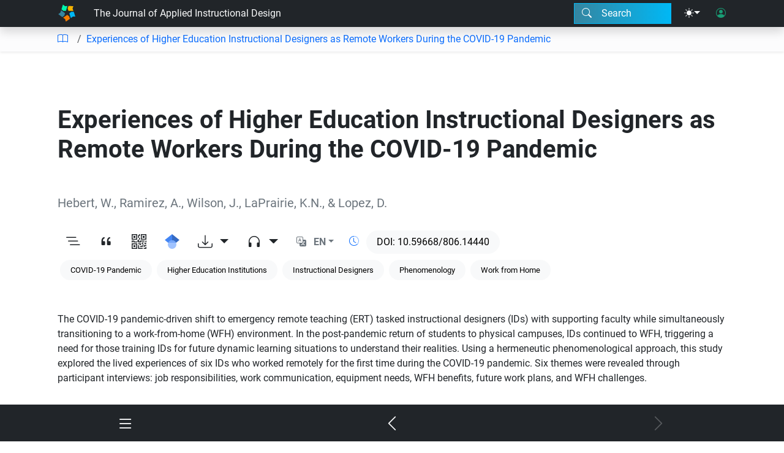

--- FILE ---
content_type: text/html; charset=utf-8
request_url: https://jaid.edtechbooks.org/jaid_12_4/_experiences_of_higher_education_instructional_designers_as_remote_workers_during_the_covid19_pandemic
body_size: 24546
content:
<!doctype html>
<html lang="en" data-bs-theme="auto">

<head>
    <meta charset="utf-8">
    <meta name="viewport" content="width=device-width, initial-scale=1">
    <meta name="description" content="">
    <title>EdTech Books</title>
    <link rel="icon" type="image/x-icon" href="/favicon.ico">
    <link rel="stylesheet" href="/styles/bootstrap/css/bootstrap.min.css">
    <link rel="stylesheet" href="/styles/bootstrap-icons/font/bootstrap-icons.min.css">
    <link rel="stylesheet" href="/styles/edtechbooks.css?v=1.6">
    <link rel="schema.DC" href="http://purl.org/dc/elements/1.1/">
</head>

<body>
    <div id="book-nav" class="d-print-none bg-dark text-light shadow z-2 flex-column" style="display: none;">
        <div id="book-nav-header" class="d-flex flex-row p-0 align-items-center shadow">
            <a
                class="btn flex-grow-1 text-start px-3 text-truncate text-light rounded-0 bi-book-fill icon-text-link">Cover</a>
            <button class="btn ms-auto bi-caret-up text-light rounded-0 fs-5" data-bs-title="Collapse All"
                data-bs-placement="bottom" data-action="CollapseBookNavLinks"></button>
            <button class="btn bi-caret-down text-light rounded-0 fs-5" data-bs-title="Expand All"
                data-bs-placement="bottom" data-action="ExpandBookNavLinks"></button>
            <button class="btn bi-x-lg text-light rounded-0 fs-5 text-end" data-action="ToggleBookNav"></button>
        </div>
        <div id="book-nav-links" class="flex-grow-1 border-0 m-0 px-2 overflow-y-auto pb-4">
        </div>
    </div>
    <div id="mobile-links" class="bg-dark text-light py-1 d-print-none" style="display: none;">
        <div class="row py-0">
            <a class="col btn text-light bi-book fs-3" id="book-cover-link" style="display: none;"></a>
            <button class="col btn text-light d-none d-md-block bi-list fs-3" data-action="ToggleBookNav"></button>
            <a class="col btn text-light bi-chevron-left fs-3" id="previous-chapter-link"></a>
            <a class="col btn text-light bi-chevron-right fs-3" id="next-chapter-link"></a>
        </div>
    </div>
    <div class="container-fluid px-0">
        <div id="main-window" class="col d-flex flex-column vh-100 z-0">
            <div id="scroll-progress-bar" class="bg-dark d-print-none d-none">
                <div class="progress-bar d-block bg-rainbow"></div>
            </div>
            <nav id="main-nav" class="bg-dark shadow z-1 py-0 d-print-none">
                <div id="main-nav-wrapper" class="container d-flex flex-row align-items-center">
                    <div id="main-nav-left" id="headerNav" class="d-flex flex-row">
                        <a class="btn btn-dark bi-logo-etb-simple fs-3 py-0" href="/"></a>
                    </div>
                    <div id="main-nav-right" class="d-flex flex-row ps-3 ms-auto align-items-center">
                        <div class="dropdown d-lg-none">
                            <button class="btn bi-list text-light" type="button" data-bs-toggle="dropdown"
                                data-toggle="dropdown" aria-haspopup="true" aria-expanded="false"></button>
                            <div id="mobile-menu" class="dropdown-menu dropdown-menu-end vw-100">
                            </div>
                        </div>
                        <button
                            class="btn bg-rainbow-sm text-white ms-auto d-none d-md-flex flex-row align-items-center py-1 pe-1 flex-grow-1 me-2 rounded-0 pe-3"
                            data-target-template="modal-search" id="searchButton" data-action="ToggleModal">
                            <i class="bi-search me-3"></i>
                            <span class="me-5 my-auto" data-i18n>Search</span>
                            <!--
                            <span id="searchShortcut"
                                class="rounded px-2 ms-auto d-flex flex-row align-items-center py-1 bi-command">K</span>
                                -->
                        </button>
                        <button class="d-md-none btn text-light bi-search" data-action="ToggleModal"
                            data-target-template="modal-search"></button>
                        <button id="theme-menu-button" class="btn text-light dropdown-toggle bi-sun-fill"
                            data-bs-toggle="dropdown"></button>
                        <div class="dropdown-menu dropdown-menu-end">
                            <button class="btn bi-sun-fill bi-yellow dropdown-item" data-action="LightMode" data-i18n>Light
                                Mode</button>
                            <button class="btn bi-moon-fill bi-purple dropdown-item" data-action="DarkMode" data-i18n>Dark
                                Mode</button>
                        </div>
                        <button id="user-link" class="btn bi-teal bi-person-circle" data-target-template="modal-login"
                            data-action="ToggleModal"></button>
                    </div>
                </div>
            </nav>
            <nav id="breadcrumb" class="d-print-none shadow-sm bg-light-subtle breadcrumb m-0" style="display: none;">
                <ol id="breadcrumb-wrapper" class="breadcrumb container my-2 px-3 d-flex flex-row flex-nowrap">
                </ol>
            </nav>
            <div id="main-frame" class="flex-grow-1 d-flex flex-column">
                <div id="main-upper" class="bg-dark shadow text-light py-5" style="display: none;">
                    <div class="placeholder" style="height: 300px;"></div>
                </div>
                <div id="main" class="flex-grow-1"><div id="chapter-container" class="container px-4 mx-auto py-5 {{settings.container_class}}" data-entity-type="chapter"
    data-entity-id="{{id}}">
    <span id="order-number"></span>
    <div class="d-flex" id="chapter-title-container">
        <h1 id="chapter-title" class="m-0"> Experiences of Higher Education Instructional Designers as Remote Workers During the COVID-19 Pandemic</h1>
        <button class="btn bi-pencil-fill py-2 ms-4 bi-blue d-print-none" data-bs-title="Edit"
            data-required-permission="edit" style="display: none;" data-action="ToggleEditor"></button>
    </div>
    <p class="fs-2 mb-5" id="chapter-subtitle"></p>
    <div class="d-flex align-items-center mb-4">
        <div id="chapter-byline" class="authors text-secondary fs-5"></div>
        <button class="btn bi-people-fill py-2 ms-2 bi-purple d-print-none" data-bs-title="Edit Authorship"
            data-required-permission="edit" style="display: none;" data-action="ToggleModal"
            data-target-template="modal-authorship"></button>
    </div>
    <div id="chapter-links">
        <button data-action="ToggleBookNav" data-bs-title="Outline"
            data-bs-placement="bottom" class="btn rounded-0 fs-4 bi-list-nested">
        </button>
        <button data-action="ToggleModal" data-target-template="modal-citation" data-bs-title="Citation"
            data-bs-placement="bottom" class="btn rounded-0 fs-4 bi-quote">
        </button>
        <button data-action="ToggleModal" data-target-template="modal-qr" data-bs-title="QR Code"
            data-bs-placement="bottom" class="btn fs-4 rounded-0 bi-qr-code">
        </button>
        <a id="gscholar" class="btn rounded-0 fs-4 bi-google-scholar" data-bs-title="Search for this on Google Scholar"
            data-bs-placement="bottom" target="_blank"></a>
        <button data-bs-toggle="dropdown" data-bs-target="download-options"
            class="btn rounded-0 fs-4 bi-download dropdown-toggle icon-text-link" style="display: none;"></button>
        <div id="download-options" class="dropdown-menu dropdown-menu-end">
            <a id="pdf-download" class="dropdown-item bi-file-earmark-pdf" data-bs-title="Download as PDF" data-bs-placement="bottom"
                target="_pdf" href="{{pdf_link}}">PDF</a>
            <a class="dropdown-item bi-file-earmark-word" data-bs-title="Download as MS Word" data-bs-placement="bottom"
                download href="/docx/{{chapter_id}}">MS Word</a>
            <button class="dropdown-item bi-arrow-clockwise" data-bs-title="Rebuild the PDF" data-bs-placement="bottom"
                data-action="RebuildPDF" data-action-value="{{book_id}}"
                data-required-permission="edit">Rebuild</button>
        </div>
        <button data-bs-toggle="dropdown" data-bs-target="audio-options"
            class="btn rounded-0 fs-4 bi-headphones dropdown-toggle icon-text-link" style="display: none;"></button>
        <div id="audio-options" class="dropdown-menu dropdown-menu-end">
            <a class="dropdown-item bi-headphones" data-bs-title="Listen to the Audio Version"
                data-bs-placement="bottom" data-role="audio-link" href="/audio/{{id}}">Listen</a>
            <a class="dropdown-item bi-download" data-bs-title="Download the Audio File" data-bs-placement="bottom"
                download href="/audio/{{id}}">Download</a>
            <button class="dropdown-item bi-arrow-clockwise" data-bs-title="Rebuild the Audio File"
                data-bs-placement="bottom" data-entity-type="chapter" data-entity-id="{{chapter_id}}"
                data-action="RebuildAudioFromButton" data-required-permission="edit">Rebuild</button>
        </div>
        <button id="language_select" class="btn fw-bold bi-translate rounded-0 text-secondary icon-text-link dropdown-toggle" data-bs-toggle="dropdown" data-bs-target="language-options">{{active_language_id_uc}}</button>
        <div id="language-options" class="dropdown-menu dropdown-menu-end">
            <div class="d-flex align-items-center" data-language-id="en"><span class="ps-3 text-muted">English</span></div>
            <div class="d-flex align-items-center" data-language-id="es"><span class="ps-3 text-muted">Español</span></div>
            <div class="d-flex align-items-center" data-language-id="fr"><span class="ps-3 text-muted">Français</span></div>
            <div class="d-flex align-items-center" data-language-id="pt"><span class="ps-3 text-muted">Português</span></div>
        </div>
        <a class="bi-clock-history align-self-center py-2 px-2" href="#"
            data-bs-title="Last updated on {{last_updated_readable}}" data-bs-placement="bottom"></a>
        <a id="doi" class="btn btn-light rounded-pill px-3 d-none ms-auto"
            href="https://doi.org/{{settings.doi}}">{{settings.doi}}</a>
    </div>
    <div class="d-flex align-items-center mb-5">
        <div class="keywords">
        </div>
        <button class="btn bi-key-fill py-2 ms-2 bi-blue d-print-none" data-bs-title="Edit Keywords"
            data-required-permission="edit" style="display: none;" data-action="ToggleModal"
            data-target-template="modal-keywords"></button>
    </div>
    <div id="abstract_wrapper" class="d-flex">
        <div id="abstract" class="flex-grow-1">The COVID-19 pandemic-driven shift to emergency remote teaching (ERT) tasked instructional designers (IDs) with supporting faculty while simultaneously transitioning to a work-from-home (WFH) environment. In the post-pandemic return of students to physical campuses, IDs continued to WFH, triggering a need for those training IDs for future dynamic learning situations to understand their realities. Using a hermeneutic phenomenological approach, this study explored the lived experiences of six IDs who worked remotely for the first time during the COVID-19 pandemic. Six themes were revealed through participant interviews: job responsibilities, work communication, equipment needs, WFH benefits, future work plans, and WFH challenges.
</div>
        <button class="btn bi-pencil-fill py-2 ms-4 bi-blue d-print-none" data-bs-title="Edit"
            data-required-permission="edit" style="display: none;" data-action="ToggleEditor"></button>
    </div>
    <div id="chapter-contents" placeholder="Place text here."><h2 dir="ltr" id="H2_8usmr">Introduction</h2><p dir="ltr" style="text-align: justify;" data-mce-style="text-align: justify;">The COVID-19 pandemic significantly impacted the structure of formal education overnight. Educational institutions were driven to emergency remote teaching (ERT) to ensure learning continuity while safeguarding against the spread of the virus (Hodges et al., 2020). Shifting to an alternate mode of instruction resulted in fluctuating roles of support personnel, especially in higher education institutions (HEIs). By the fall of 2020, two-thirds of all United States colleges were primarily online (Dennon, 2021), resulting in instructional designers (IDs) frequently being tasked with supporting faculty in their shift to ERT while transitioning to a work-from-home (WFH) environment (Abramenka-Lachheb et al., 2021; Petherbridge et al., 2022; Xie &amp; Rice, 2021; Xie et al., 2021).</p><p dir="ltr" style="text-align: justify;" data-mce-style="text-align: justify;">The COVID-19 pandemic impacted work arrangements of many positions across diverse industries. Roles previously viewed as requiring in-person interactions were suddenly functioning well in a remote environment (Yang et al., 2022). A press release by Gartner (2020) indicated that, in turn, 82% of company leaders planned to continue to allow employees to WFH. Nearly two years after the start of the COVID-19 pandemic, data gathered by the Pew Research Center confirmed that this WFH trend continued as workplaces began to reopen (Parker et al., 2022). Companies that previously never envisioned adopting a WFH model opted not to return to their pre-COVID-19 pandemic arrangements. Instead, many shifted toward hybrid models where employees work remotely and in the office to varying degrees, with some adopting a unique approach to this “mixed-mode model,” allowing employees to choose a remote, hybrid, or traditional work arrangement (Yang et al., 2022). Similarly, as HEIs phase out ERT, ID positions are expected to remain remote or hybrid post-pandemic (Kim, 2022), generating a need to explore the experiences of IDs who became remote workers during the COVID-19 pandemic to better prepare for the realities of WFH moving forward.</p><p dir="ltr" style="text-align: justify;" data-mce-style="text-align: justify;">Starting even before the COVID-19 pandemic, industry perspectives were recognizing that IDs serve a greater purpose than previously acknowledged, one of analyzing and determining the best solution for specific learning situations (Dickson-Deane &amp; Asino, 2018). By the same token, HEIs are now appreciating the value of IDs in all aspects of post-digital era learning (Nworie, 2021; Shappee, 2022; Xie &amp; Rice, 2021). Still, a 2022 report from the United Nations Educational, Scientific and Cultural Organization (UNESCO) on the global impacts and lasting effects of the COVID-19 pandemic on higher education does not mention IDs in any of its 68 pages. The report does, however, describe a continued effort to provide proper training for faculty in online and hybrid instruction (Abdrasheva et al., 2022), a responsibility frequently bestowed upon IDs (Abramenka-Lachheb et al., 2021; Kumar &amp; Ritzhaupt, 2017; Petherbridge et al., 2022; Xie &amp; Rice, 2021; Xie et al., 2021).</p><p dir="ltr" style="text-align: justify;" data-mce-style="text-align: justify;">Current research pertaining to IDs in HEIs during the COVID-19 pandemic is sparse and is focused on ERT experiences. For instance, in a study by Xie and Rice (2021) IDs were interviewed to determine the challenges relating to supporting faculty during ERT, as well as the changing role of the ID. Likewise, in a reflective essay, IDs shared their strategies and practices for supporting faculty during ERT (Abramenka-Lachheb et al., 2021). Petherbridge et al. (2022) also interviewed IDs, focusing on the ID process rather than the IDs’ WFH experiences. No studies were identified that examined the experiences of HEI IDs themselves becoming first-time remote workers during the COVID-19 pandemic.&nbsp;</p><p dir="ltr" style="text-align: justify;" data-mce-style="text-align: justify;">An understanding of the specific realities of IDs in HEIs is essential for those developing these professionals as they continue to WFH beyond the post-pandemic physical return of students to campuses. This study centered on analyzing the experiences of higher education IDs who worked remotely for the first time during the COVID-19 pandemic, defined as March 2020 through May 2021. A hermeneutic phenomenology was employed in this study to gain an awareness of the lived experience of the IDs sampled (Valentine et al., 2018) by answering the research question:</p><p dir="ltr" style="text-align: justify;" data-mce-style="text-align: justify;"><em>How do IDs in higher education describe their experiences of becoming first-time remote workers during the COVID-19 pandemic?</em></p><h2 dir="ltr" data-mce-style="text-align: justify;" style="text-align: justify;" id="H2_0ctgi">Literature Review</h2><h3 dir="ltr" data-mce-style="text-align: justify;" style="text-align: justify;" id="H3_a0g21">Working from Home</h3><p dir="ltr" style="text-align: justify;" data-mce-style="text-align: justify;">While the COVID-19 pandemic is unprecedented in modern times, societal catastrophes have shaped the workforce before. Correspondingly, WFH is not a novel concept. A prevailing reason employees sought WFH in the early 2000s, for instance, was the fear of becoming a potential target in a terrorist attack on a large city (Gibson et al., 2002). Likewise, the benefits of this mode of work have been documented for at least 20 years. In 2002, Gibson et al. detected three primary benefits to organizations subscribing to WFH, including increased worker productivity, staffing flexibility, and decreased turnover. Furthermore, WFH provided benefits to the employees by satisfying their desire to stay close to their families. This is of interest since work-life balance is frequently cited as a reason for employees to WFH (Gibson et al., 2002; Parker et al., 2022), supporting that employees with strong work-life balance experience job satisfaction, job security, autonomy, stress reduction, and improved health (Chimote &amp; Srivastava, 2013).&nbsp;</p><p dir="ltr" style="text-align: justify;" data-mce-style="text-align: justify;">Despite these prior experiences, the landscape of the United States workforce has changed drastically compared to before the COVID-19 pandemic. As the world settles into a post-pandemic “normal,” there is a clear trend toward remaining remote or hybrid (Parker et al., 2022; Stahl, 2021; Turner &amp; Baker, 2022). Concerns about COVID-19 related health and safety continue to influence employees’ decisions to WFH, with more employees across sectors doing so out of choice rather than necessity (Parker et al., 2022). Not unexpectedly, those choosing to WFH regularly report that the shift to remote work has improved their work-life balance while bolstering productivity and the ability to meet workflow expectations.</p><p dir="ltr" style="text-align: justify;" data-mce-style="text-align: justify;">Even so, some drawbacks to WFH have been noted. In line with prior research findings by Gibson et al. (2002), Parker et al. (2022) noted that sixty percent of new WFH employees reported feeling less connected to their coworkers. In the same study, the PEW Research Center found that many employees approved for remote work chose to return to the office because they felt more productive than working from home. Other less-cited reasons for returning to the workplace included a lack of space and resources at home, more opportunities for advancement, and pressure from supervisors or colleagues.&nbsp;</p><p dir="ltr" style="text-align: justify;" data-mce-style="text-align: justify;">Research also indicated that employees have a difficult time setting boundaries in a WFH environment, especially considering the increasing use of always-on communication methods (Adkins &amp; Premeaux, 2014; Park et al., 2011). To avoid disparate communication, one HEI in New Hampshire found that the COVID-19 pandemic supported the creation of a centralized communication unit (Keane &amp; May, 2022). Further highlighting the need for organizational support through clear communication, a study by Zito et al. (2021) on the role of organizational communication during the COVID-19 pandemic underlined the importance of supervisors’ communication during demanding circumstances.</p><h3 dir="ltr" data-mce-style="text-align: justify;" style="text-align: justify;" id="H3_uy7jl">Roles and Responsibilities of IDs</h3><p dir="ltr" style="text-align: justify;" data-mce-style="text-align: justify;">The increased movement toward online instruction and the heightened need for organizational support have shifted the role of instructional design, presenting new challenges and opportunities for IDs (Reiser, 2018b). Because IDs are frequently called to “wear different hats as they support or manage various projects” (Nworie, 2022, p. 14), the roles and responsibilities of IDs in HEIs often change daily (Kumar &amp; Ritzhaupt, 2017) and can vary by institution (Nworie, 2022). Their traditional responsibilities in the workplace regularly include course development and improvement, faculty training and communication, project management, formative and summative evaluation, and professional development and research (Beirne &amp; Romanoski, 2018; Kumar &amp; Ritzhaupt, 2017; Nworie, 2022). Accordingly, IDs need to be skilled in collaboration, communication, theoretical knowledge, problem-solving, and course design, among other areas (Magruder et al., 2019). They must also continuously build on their foundation of knowledge through professional development and research practices.</p><h3 dir="ltr" data-mce-style="text-align: justify;" style="text-align: justify;" id="H3_p7go6g">IDs During the COVID-19 Pandemic</h3><p dir="ltr" style="text-align: justify;" data-mce-style="text-align: justify;">The COVID-19 pandemic caused IDs to be recognized as “first responders” who had to react quickly to the ERT crisis while simultaneously addressing extant responsibilities (Abramenka-Lachheb et al., 2021). However, Muljana (2021) pointed out that IDs were commonly faced with the types of challenges experienced during the COVID-19 pandemic, even before the start of ERT. For instance, instructors frequently need to create an online course with little lead time or no experience designing instruction for an online environment. While this may be the case, IDs also engaged in ancillary tasks outside of their normal purview during ERT (Xie &amp; Rice, 2021), a transference looks to continue in post-pandemic HEI infrastructures. Case in point, in a recent analysis of ID job postings, Nworie (2022) found that HEIs are especially looking for professionals who are skilled at “identifying alternative solutions for delivery of academic coursework” (p. 13).&nbsp;</p><h2 dir="ltr" data-mce-style="text-align: justify;" style="text-align: justify;" id="H2_byih0j">Methods&nbsp;</h2><p dir="ltr" style="text-align: justify;" data-mce-style="text-align: justify;">This study utilized hermeneutic phenomenology to discover the essence of the lived experiences of IDs as remote workers during the COVID-19 pandemic (van Manen, 2017; Valentine et al., 2018). Qualitative researchers often have a high level of interaction with the subject, situations, or groups that are part of the study (Gelling, 2011).&nbsp; We recognize that a critical aspect of hermeneutic phenomenology is interpreting the participants’ experiences; therefore, we acknowledge our preconceptions and the ways in which they may influence the interpretation of the study data (Ottenbreit-Leftwich et al., 2010). As Valentine et al. (2018) point out, “the researcher and phenomenon are inextricably linked, and . . . this relationship is invaluable to understanding the phenomenon itself” (p. 463). Therefore, we exploited our experience in the field of instructional design and technology to help guide our understanding of the studied phenomenon while still implementing “bridling as an ongoing activity of restraining one’s pre-understandings, . . . allowing the phenomenon to present itself” (Valentine et al., 2018, p. 466). By using a social constructivist framework, we rely on the participants’ descriptions of the situation while also acknowledging how our “interpretation flows from [our] own personal, cultural, and historical experiences” (Cresswell &amp; Poth, 2018, p. 24).</p><h3 dir="ltr" data-mce-style="text-align: justify;" style="text-align: justify;" id="H3_jaxikj">Participants and Data Collection</h3><p dir="ltr" style="text-align: justify;" data-mce-style="text-align: justify;">The study sample included six IDs who experienced a move to remote work during the COVID-19 pandemic. Participants were selected from the same HEI to ensure the same phenomena were experienced (Creswell &amp; Poth, 2018). The HEI was a sample of convenience. The study participants met the following inclusion criteria:</p><ol style="text-align: justify;" data-mce-style="text-align: justify;"><li dir="ltr" aria-level="1"><p dir="ltr" role="presentation">current or former ID employed in a select public HEI,</p></li><li dir="ltr" aria-level="1"><p dir="ltr" role="presentation">worked as an ID in higher education throughout the COVID-19 pandemic, defined as March 2020 through May 2021,&nbsp;</p></li><li dir="ltr" aria-level="1"><p dir="ltr" role="presentation">at least two years of prior experience as an ID in higher education, and</p></li><li dir="ltr" aria-level="1"><p dir="ltr" role="presentation">did not work remotely prior to the pandemic.<img src="https://lh7-us.googleusercontent.com/Muo5c-9abBvDa-O4m97yjnLU0idlm7RXLUXua7kmZkOZxL-WtIIW4ciSjWrN2YDBjJsGS0uKUCPV-C1P_LWtqQHP_xs0WqIQKBpkwfFpbHQ92aAeud5yZtQNrf_IYYIk4_-OH16Oxdh0IA0vHw2yag" data-mce-src="https://lh7-us.googleusercontent.com/Muo5c-9abBvDa-O4m97yjnLU0idlm7RXLUXua7kmZkOZxL-WtIIW4ciSjWrN2YDBjJsGS0uKUCPV-C1P_LWtqQHP_xs0WqIQKBpkwfFpbHQ92aAeud5yZtQNrf_IYYIk4_-OH16Oxdh0IA0vHw2yag"></p></li></ol><p dir="ltr" style="text-align: justify;" data-mce-style="text-align: justify;">We obtained a list of ID emails from the target institution’s website to recruit study participants. All members of the defined population (N = 16) received an email inviting them to complete a short online survey to determine their eligibility for inclusion in the study. Nine (n = 56%) survey responses were received, seven (n = 44%) of which qualified under the inclusion criteria. We contacted the qualifying individuals via email to confirm their willingness to participate in the study and schedule a Zoom interview. Of those contacted, one (n = 14%) did not respond to the scheduling request or follow-up emails; therefore, the representative sample consisted of six (N = 6) participants.&nbsp;</p><p dir="ltr" style="text-align: justify;" data-mce-style="text-align: justify;">Each interview was scheduled for 90 minutes. The participants were interviewed by two researchers using an interview protocol (Appendix A), with organically generated follow-up questions (Appendix B). The protocol was revised after the first interview to ask all IDs if prior experience had any impact on their WFH experience. Participants consented to an additional follow-up interview if needed; however, following analysis, it was determined that one was not needed. One designated researcher manually reviewed the automated transcriptions of every interview for formatting and accuracy. Then each researcher individually reviewed the transcripts for accuracy. Finally, the transcripts were made available to participants for member checking.</p><h3 dir="ltr" data-mce-style="text-align: justify;" style="text-align: justify;" id="H3_awcn4">Data Analysis</h3><p dir="ltr" style="text-align: justify;" data-mce-style="text-align: justify;">Data collected through this study was analyzed using interpretative phenomenological analysis (IPA). Using the IPA method for data analysis ensured a degree of open-mindedness (Alase, 2017). We followed the 6-step process originated by Smith et al. (2009) to analyze the data, as shown in Table 1.</p><p dir="ltr" style="text-align: justify;" data-mce-style="text-align: justify;" class="table_figure_number">Table 1</p><p dir="ltr" style="text-align: justify;" data-mce-style="text-align: justify;" class="table_figure_title">Six-Step Process</p><div dir="ltr" align="left" style="text-align: justify;" data-mce-style="text-align: justify;"><div class="table-responsive"><table class="table table-striped mce-item-table"><colgroup><col><col><col></colgroup><tbody><tr><td>Step 1</td><td>Individual team members fully immersed themselves in the transcripts, reading and re-reading&nbsp;</td><td><br></td></tr><tr><td>Step 2</td><td>Individual team members took detailed notes concerning semantics, expressions, and text</td><td><br></td></tr><tr><td>Step 3</td><td>Team compared individual notes to look for emerging themes</td><td><br></td></tr><tr><td>Step 4</td><td>Team members reviewed and consolidated key emerging themes together</td><td><br></td></tr><tr><td>Step 5</td><td>Team repeated Step 4 for each theme</td><td><br></td></tr><tr><td>Step 6</td><td>Team determined patterns amongst all the themes</td><td><br></td></tr></tbody></table></div></div><p dir="ltr" style="text-align: justify;" data-mce-style="text-align: justify;">The first step in manually analyzing the data was to fully immerse ourselves in the transcripts individually, reading and re-reading each, taking time to reference the actual recordings to ensure accuracy. In step two, each researcher then reviewed the transcripts, making notations that identified specific terms or semantics used by those interviewed. We also considered the context that was being addressed or explained in the response. Clusters of themes were developed in this step by identifying the words, phrases, or topics that each researcher determined were significant; these are often referred to as units of significance (Groenewald, 2004).&nbsp;</p><p dir="ltr" style="text-align: justify;" data-mce-style="text-align: justify;">The third step consisted of multiple virtual meetings to discuss the units of significance. It was essential to practice bridling to avoid making assumptions based on our experiences. A list of emerging themes was developed with the understanding that this would not be the final list but the starting point for the coding process. Together, the researchers reviewed each line of the transcripts and identified and discussed what theme might best fit the content. Each transcript was reviewed three times as a group to reach a consensus on the assigned themes. No specialized software was employed. From the multiple reviews, a working list of themes was developed, and the transcripts were reviewed one final time by the researchers collectively to ensure accuracy.</p><p dir="ltr" style="text-align: justify;" data-mce-style="text-align: justify;">Once the review of the transcripts was complete, step four was to sort the units of significance by compiling the specific quotations from each interview into an Excel workbook, where a sheet represented a theme and a column represented one ID’s responses. Step five was repeating this process for each theme.&nbsp;</p><p dir="ltr" style="text-align: justify;" data-mce-style="text-align: justify;">Step six began with reviewing each theme in the Excel workbook. The researchers looked for patterns across the IDs and identified connections to further refine the themes and identify sub-themes. Using the Excel workbook, the researchers began to write the findings. As the findings were being written and reviewed, further revisions were made to some of the themes and sub-themes as the context was analyzed, identifying instances that seemed to converge into a common sentiment. The context was checked to ensure the essence of the participants was accurately portrayed by continuously reviewing the Excel workbook and returning to the original transcripts.</p><h2 dir="ltr" data-mce-style="text-align: justify;" style="text-align: justify;" id="H2_bipoy">Findings</h2><p dir="ltr" style="text-align: justify;" data-mce-style="text-align: justify;">From the IPA process, several major themes were identified: job responsibilities, work communication, equipment needs, WFH benefits, future work plans, and WFH challenges. Within each of these, there were a variety of sub-themes which are discussed below.</p><h3 dir="ltr" data-mce-style="text-align: justify;" style="text-align: justify;" id="H3_0btu4">Job Responsibilities</h3><p dir="ltr" style="text-align: justify;" data-mce-style="text-align: justify;">Each interview began with the ID describing their day-to-day work responsibilities before and during the COVID-19 Pandemic. Most (n = 4, 66.7%) mentioned the specific areas of their university that they support, and all (N = 6) discussed working directly with faculty in various ways, including pedagogical assistance and technical support, as well as their own continuing professional development.</p><h4 dir="ltr" data-mce-style="text-align: justify;" style="text-align: justify;" id="H4_migqm">Pedagogical Assistance</h4><p dir="ltr" style="text-align: justify;" data-mce-style="text-align: justify;">All IDs (N = 6) described their work with faculty in the creation of courses. As ID1 explained, they worked "primarily with [faculty's] online courses, but also with using Blackboard in [faculty's] face-to-face courses." In addition to "helping with curriculum" (ID5), ID4 described "serv[ing] as a sounding board for people who are working on improving their classes.”</p><p dir="ltr" style="text-align: justify;" data-mce-style="text-align: justify;">Multiple IDs (n = 3, 50.0%) also talked specifically about the "scramble" (ID4) to prepare faculty for ERT due to COVID-19. ID2 discussed "prepping for it, and reach[ing] out to our faculty, and getting stuff built" before the transition to ERT was made official to "get ahead of it." ID3 described "knowing that […] we had to hit the ground running and getting those courses online." ID4 also provided training for "a lot of instructors that had never taught online before and weren't quite sure what tools to use or how to use them.”</p><p dir="ltr" style="text-align: justify;" data-mce-style="text-align: justify;">ID2 pointed out the importance of supporting faculty, noting that "we work with people so they can be successful and they can work with their students. If we don't support them, their 30 to 100 […] per class students are gonna be up the creek."</p><p dir="ltr" style="text-align: justify;" data-mce-style="text-align: justify;">Some IDs (n = 2, 33.3%) also described side projects. ID4 mentioned, "help[ing] with Human Resources and developing a lot of their trainings, which is kind of a random side duty."</p><h4 dir="ltr" data-mce-style="text-align: justify;" style="text-align: justify;" id="H4_j4u4s">Technical Support</h4><p dir="ltr" style="text-align: justify;" data-mce-style="text-align: justify;">In addition to pedagogical assistance, multiple IDs (n = 2, 33.3%) described providing troubleshooting assistance to faculty. ID1 described aiding faculty with "stuff they should be calling IT about" but expressed that it was "fine," adding, "That's my job; I help my faculty." All IDs (N = 6) mentioned helping faculty specifically with the Blackboard LMS.</p><h4 dir="ltr" data-mce-style="text-align: justify;" style="text-align: justify;" id="H4_ucnx1k">Professional Development</h4><p dir="ltr" style="text-align: justify;" data-mce-style="text-align: justify;">As a final facet of their professional responsibilities, a majority of IDs (n = 5, 83.3%) discussed their ongoing professional development. Specifically, these IDs mentioned attending virtual conferences that may not have been feasible in the past. ID1 said that working remotely "didn't change my overall approach to […] career development or skills development or professional development," while ID2 stated, "I've actually done some more of that because it's working remotely so I am able to do different ones." ID6 mentioned their inability to attend any face-to-face professional development, saying, "anything not remote was out." ID4 brought up the financial aspect, pointing out that "a lot of them became […] free or low cost, so […] attending Blackboard World that I[‘ve] never been able to attend before, it was just free."</p><h3 dir="ltr" data-mce-style="text-align: justify;" style="text-align: justify;" id="H3_tg0g8">Work Communication</h3><p dir="ltr" style="text-align: justify;" data-mce-style="text-align: justify;">IDs (N = 6) described the methods of communication that they used while working from home. Much of the communication between the IDs, supervisors, and other employees centered around how to do the job with their available resources.</p><h4 dir="ltr" data-mce-style="text-align: justify;" style="text-align: justify;" id="H4_m9fwv">Communication Tools</h4><p dir="ltr" style="text-align: justify;" data-mce-style="text-align: justify;">As ID3 said, “knowing about […] different applications like Zoom and Slack and different forms of communication really helped.” As shown in Table 2, nearly all IDs (n = 5, 83.3%) indicated that communication consisted of an official company email (n = 5, 83.3%), text messages (n = 5, 83.3%), Zoom meetings (n = 5, 83.3%), and Slack (n = 3, 50%), which is a mobile instant messaging tool. ID1 reported the informal use of the Slack channel, describing "a lot of jokes, there's like two channels, and one is for work stuff, and one is for general stuff.” ID3 commented on the work benefits of using Slack, comparing it to casual chatter in the office by saying that “when people are available to answer, having that available has been awesome.” They also said “being able to post, you know, Hey I’ve got this weird thing happening, like, has anyone seen this, what have you done” was a benefit.</p><p dir="ltr" style="text-align: justify;" data-mce-style="text-align: justify;">ID3 described encouraging faculty to use Zoom before ERT and getting the Zoom Pro Accounts “around the start of the pandemic, and that was actually really helpful.” ID1 described a benefit of using Zoom to meet with faculty, “most of the time, I really needed to see like what they were doing in Blackboard, which I could do on a Zoom call.” ID2 extended the use of Zoom to their personal life by using it to vent with family, saying, “There were a couple of nights where it would be like okay, girlfriend, go get your bottle of wine and get on zoom with me and let’s talk before you lose it.”&nbsp;</p><p dir="ltr" style="text-align: justify;" data-mce-style="text-align: justify;">ID4 also described meetings with their pod for "talking about work stuff […] like talking about social stuff and complaining about how things are being handled or not being handled.” They went on to describe it as “a safe space to kind of vent a little bit and […] connect with their struggles and frustrations because it was the same struggles and frustrations I was dealing with.”</p><p dir="ltr" style="text-align: justify;" data-mce-style="text-align: justify;" class="table_figure_number">&nbsp;Table 2&nbsp;</p><p dir="ltr" style="text-align: justify;" data-mce-style="text-align: justify;" class="table_figure_title">Communication Tools</p><div dir="ltr" align="left" style="text-align: justify;" data-mce-style="text-align: justify;"><div class="table-responsive"><table class="table table-striped mce-item-table"><thead class="bg-dark text-light"><tr><td><br></td><td>&nbsp;</td><td>ID1</td><td>ID2</td><td>ID3</td><td>ID4</td><td>ID5</td><td>ID6</td></tr></thead><colgroup><col><col><col><col><col><col><col></colgroup><tbody><tr><td colspan="2">Email&nbsp;</td><td>X</td><td>X</td><td>X</td><td>X</td><td>X</td><td>X</td></tr><tr><td colspan="2">Text&nbsp;/ Calls</td><td>X</td><td>X</td><td>X</td><td>X</td><td>X</td><td>X</td></tr><tr><td colspan="2">Slack&nbsp;</td><td>X</td><td><br></td><td>X</td><td><br></td><td><br></td><td>X</td></tr><tr><td colspan="2">Zoom Meeting&nbsp;</td><td>X</td><td>X</td><td>X</td><td>X</td><td>X</td><td>X</td></tr></tbody></table></div></div><h4 dir="ltr" data-mce-style="text-align: justify;" style="text-align: justify;" id="H4_53med">Communicating the Transitions</h4><p dir="ltr" style="text-align: justify;" data-mce-style="text-align: justify;">All IDs (N = 6) discussed how they learned of the transition to working from home. ID3 responded, "It was, you know, emails, followed by emergency Zoom meetings [and] phone calls." ID5 noted that their supervisor informed them in person, "Oh, they walked in and told us. My supervisor walked in and said we are going to go to full remote and kinda get all your stuff together." Some IDs (n = 2, 33.3%) could not recall the details in how the transition was communicated. For example, ID4 said, "I'm sure I remember official communication from the university at some point, saying we were working remotely. I don't remember." Similarly, ID6 stated, "I don't think it was a surprise when it came through whatever official channel, because I think there's already been chatter, there were concerns." ID1 said that “leadership communicates to us every time they get an update about what any changes will be.” As stated by ID4, "our director gave us information as she could and understood when things weren't clear and when we were kind of like struggling bad. […] They were always available to talk to if we were struggling with anything."&nbsp;</p><p dir="ltr" style="text-align: justify;" data-mce-style="text-align: justify;">In addition, half of the IDs (n = 3, 50%) used these communication methods to discuss returning to work in the office after ERT ended. ID1 said questions about returning to the office have "been a constant topic of conversation in staff meetings” and that “when it gets communicated to [leaders], they're pretty good about telling it to us.” All IDs (N = 6) noted the possibility of extending the remote work opportunity into permanent WFH or even a hybrid work model. At the time of the interviews, all IDs (N = 6) described needing to request an extension of remote work by filling out a form every six months. ID1 explained that they were told, "You can work from home with department approval on like a rolling six-month thing. […] We'll approve it for any of you." ID6 summed up the process, "you have a form that you have to fill out [to] work remotely, and it's for a six-month period, and I don't believe that started&nbsp;until May or June of 2020."</p><h3 dir="ltr" data-mce-style="text-align: justify;" style="text-align: justify;" id="H3_ifev6">Equipment Needs</h3><p dir="ltr" style="text-align: justify;" data-mce-style="text-align: justify;">ID5 described their pre-existing WFH setup “with two screens and a fairly, you know, fast computer and good internet.” Other IDs (n = 4, 66.7%) discussed the resources they needed to acquire to complete their job responsibilities in a remote environment. Table 3 details the resources the IDs purchased or requested from their employer to meet their remote needs. ID1 required more than one device, stating that "I have two work laptops at home. […] One works better with, like, the remote connection function." Some of the equipment was purchased to improve communication with faculty, such as ID2 who purchased a new Snowball mic, "so that we can really communicate on the audio" and "had to break down and buy a new [office chair]." ID3 "didn't have a desk" and described working from a kitchen table, explaining that "It really forced me to get [...] my own little space within my house that I could get everything set up, get the technology that I needed."</p><p dir="ltr" style="text-align: justify;" data-mce-style="text-align: justify;" class="table_figure_number">Table 3</p><p dir="ltr" style="text-align: justify;" data-mce-style="text-align: justify;" class="table_figure_title">Remote Needs of IDs&nbsp;</p><div dir="ltr" align="left" style="text-align: justify;" data-mce-style="text-align: justify;"><div class="table-responsive"><table class="table table-striped mce-item-table"><thead class="bg-dark text-light"><tr><td>&nbsp;</td><td>ID1&nbsp;</td><td>ID2&nbsp;</td><td>ID3&nbsp;</td><td>ID4&nbsp;</td><td>ID5&nbsp;</td><td>ID6&nbsp;</td></tr></thead><colgroup><col><col><col><col><col><col><col></colgroup><tbody><tr><td>Laptop(s)&nbsp;</td><td>IO</td><td>IO</td><td><br></td><td>PP&nbsp;</td><td>PP</td><td>IO</td></tr><tr><td>High-Resolution Webcam&nbsp;</td><td>&nbsp;</td><td>NP</td><td>&nbsp;</td><td>&nbsp;</td><td>PP</td><td>NP</td></tr><tr><td>Desk&nbsp;</td><td>&nbsp;NP</td><td>NP</td><td>NP</td><td>&nbsp;</td><td>PP</td><td>NP</td></tr><tr><td>Office Chair&nbsp;</td><td>&nbsp;</td><td>NP</td><td>&nbsp;</td><td>&nbsp;</td><td>PP</td><td>NP</td></tr><tr><td>Large Monitor&nbsp;</td><td>&nbsp;</td><td>NP</td><td>&nbsp;</td><td>&nbsp;</td><td>PP</td><td>&nbsp;IO/NP</td></tr><tr><td>Quality Microphone&nbsp;</td><td>&nbsp;</td><td>NP</td><td>&nbsp;</td><td>&nbsp;</td><td>PP</td><td>NP</td></tr><tr><td>Stand / Dock for Laptop&nbsp;</td><td>&nbsp;</td><td>NP</td><td>&nbsp;</td><td>&nbsp;</td><td><br></td><td>NP&nbsp;</td></tr><tr><td>Lighting</td><td><br></td><td>NP</td><td><br></td><td><br></td><td><br></td><td><br></td></tr></tbody></table></div></div><p dir="ltr" style="text-align: justify;" data-mce-style="text-align: justify;">IO: institution owned<br>NP: new purchase<br>PP: previous purchase</p><h3 dir="ltr" data-mce-style="text-align: justify;" style="text-align: justify;" id="H3_jira7">WFH Benefits</h3><p dir="ltr" style="text-align: justify;" data-mce-style="text-align: justify;">All IDs (N = 6) discussed benefits they discovered while working from home, ranging from personal benefits regarding their commute and WFH wardrobe to professional benefits such as increased productivity and positive views of online learning.</p><h4 dir="ltr" data-mce-style="text-align: justify;" style="text-align: justify;" id="H4_jdvx5">Commute</h4><p dir="ltr" style="text-align: justify;" data-mce-style="text-align: justify;">All IDs (n = 4, 66.7%) discussed their commute, reporting pre-WFH commute times ranging from 30 minutes to an hour each way. Thirty-three percent (n = 2) discussed “the cost savings of not putting the mileage on the car and buying all the gas" (ID1), as well as the recaptured time. ID5 mentioned that it was "so much easier to, you know, get ready for work and then just walk in there." ID6 described how quickly they could get ready, sharing that “getting to the office, that might take me 30-45 minutes to get ready, but just to get ready in front of my computer, I can do that in 10 minutes.” Several IDs (n = 4, 66.7%) discussed spending more time with their children. ID1 said, "I had more time to spend with my wife and kids," and half of the IDs (n = 3, 50%) described being able to pick up or drop off their children due to the lack of a work commute.</p><h4 dir="ltr" data-mce-style="text-align: justify;" style="text-align: justify;" id="H4_eudvcj">Flexibility</h4><p dir="ltr" style="text-align: justify;" data-mce-style="text-align: justify;">IDs (n = 5, 83.3%) expressed gratitude for the flexibility that working from home afforded them. ID3 discussed their ability to accommodate faculty around the world by meeting at unconventional hours, noting that "it was more difficult back when you were stuck to your eight-to-five schedule." ID5 said they were able to "work a little extra if you needed to without having like an extra, you know, worry about traffic or anything."</p><p dir="ltr" style="text-align: justify;" data-mce-style="text-align: justify;">Flexibility was also discussed in relation to the work environment (n = 4, 66.7%). ID4 discussed their ability to wear more comfortable clothing and shoes. They also mentioned the flexibility to "run downstairs" to do "a little laundry." ID6 similarly mentioned their ability to keep a flexible schedule by working “some hours on Saturdays or Sundays” and fewer hours on some weekdays, adding that “I don’t think that affected my faculty negatively at all.” The flexibility extended to their lunch hour with ID4 saying, "I didn't have to pack a lunch, I could just like go downstairs and microwave something and come back upstairs" and "I can take like my lunch hour and go down and play with [my boys] if I want to and like interact a bit more."</p><h4 dir="ltr" data-mce-style="text-align: justify;" style="text-align: justify;" id="H4_ds394">Productivity</h4><p dir="ltr" style="text-align: justify;" data-mce-style="text-align: justify;">Half of the IDs (n = 3, 50%) mentioned their productivity in working from home. ID1 stated that there was no difference in productivity between working in the office and WFH, pointing out that "we do Zooms whenever we need it." ID4 similarly stated that their productivity has not declined. ID5 described how their team was able to spend some extra hours to accomplish their goals: "we all jumped on them, spend some extra hours, got it done."</p><h4 dir="ltr" data-mce-style="text-align: justify;" style="text-align: justify;" id="H4_h468bj">Online Meeting &amp; Teaching</h4><p dir="ltr" style="text-align: justify;" data-mce-style="text-align: justify;">A final benefit that was mentioned by some IDs (n = 2, 33.3%) related to the online nature of their work with faculty. ID4 said, "I think most of the faculty I work with are comfortable meeting with me like fully remote. I haven't had anybody ask me to come be with them in the office." They further explained the personal benefit by adding, "I am introverted, and so I prefer meeting remotely."&nbsp;</p><p dir="ltr" style="text-align: justify;" data-mce-style="text-align: justify;">ID2 extended the benefit to the faculty with whom they worked, observing that “the good thing to come out of COVID is we got people to use technology and use new learning methods and ways to deliver things to students […] that are actually better for today’s students.” ID3 explained that they were able to "see the knowledge and the excitement that these faculty are getting now as far as putting yourself online."</p><h3 dir="ltr" data-mce-style="text-align: justify;" style="text-align: justify;" id="H3_e8w9b">Future Work Plans</h3><p dir="ltr" style="text-align: justify;" data-mce-style="text-align: justify;">Most IDs (N = 6) described a mixture of feelings on returning to the office environment. ID1 stated, "I might be sending out resumes" and ID3 said, "we're wanting to stay remote or at least more flexible, and you know, maybe working remote three or four days out of the week and going up to campus […] once or twice a week.” All IDs (N = 6) responded that they would have no problem working from home at least some of the time. ID1 said, "We could do it from anywhere, and if we could do it without driving so much, that would be great," and ID2 said, "It got people who said, No, this can never be done remotely online to go oh, wow, we can do this and we can service even more people when we do this this way." ID4 described support from administration to "just have us be listed as remote" and that "I feel like we get better people on our team if we advertise as being remote.”&nbsp;</p><h3 dir="ltr" data-mce-style="text-align: justify;" style="text-align: justify;" id="H3_wfazx">WFH Challenges</h3><p dir="ltr" style="text-align: justify;" data-mce-style="text-align: justify;">Several IDs (n = 3, 50%) described the challenges of switching from in-person to remote work. While they enjoyed working at home, ID3 stated that "it was tough."</p><h4 dir="ltr" data-mce-style="text-align: justify;" style="text-align: justify;" id="H4_jy83i">Work-Life Balance</h4><p dir="ltr" style="text-align: justify;" data-mce-style="text-align: justify;">One of the challenges mentioned was accommodating others, like family and faculty. ID2 expressed the importance of their role by saying, "if I don't do this, the students no get the worky, no get the learny" while also commenting, "working with my faculty and having babies streak by the back [...] it's balancing the family life and learning how everything goes through." ID3 expressed the need to remind faculty to set these same work-life boundaries with their students, noting that they told faculty, “You have to set your boundaries and let students know that no, you are not available 24/7, and you'll have your response times posted and set in stone.” In addition to managing family and faculty, ID2 mentioned their pets, noting that they had to "try to keep the dogs happy, try to keep the cats off the screen."</p><h4 dir="ltr" data-mce-style="text-align: justify;" style="text-align: justify;" id="H4_7h3kv">Isolation</h4><p dir="ltr" style="text-align: justify;" data-mce-style="text-align: justify;">ID1 indicated that "I sometimes feel as though I'm under house arrest being in the house every day" and described missing the interaction involved in working in an office and attending face-to-face conferences, despite adding, "I’ll be honest, I didn't get much [interaction] to begin with.”</p><h4 dir="ltr" data-mce-style="text-align: justify;" style="text-align: justify;" id="H4_kqxq9">Boundaries</h4><p dir="ltr" style="text-align: justify;" data-mce-style="text-align: justify;">ID3 found setting boundaries the most challenging. They described “getting up early and working all hours of the night.”&nbsp; They also reflected on the mental and health impacts of the extended schedules they were experiencing: “it really did not take long to realize the negative effects that were happening from that, not taking the breaks that I needed and feeling like [...] I had to be available 24/7.” ID4 mentioned “giv[ing] out my cell phone number” and asking faculty to “just don’t call me like at nine o’clock at night.” ID2 described setting “an alarm clock to remind me to eat lunch when working from home.” ID1 described challenges related to having multiple family members all working or learning from home, “it’s like an office park, we’d be here all day.”</p><h4 dir="ltr" data-mce-style="text-align: justify;" style="text-align: justify;" id="H4_6p96yl">Pandemic-Specific</h4><p dir="ltr" style="text-align: justify;" data-mce-style="text-align: justify;">The psychological well-being of others during the pandemic also had an impact. ID2 noted that faculty “are overwhelmed, burnt out, and just in that particular mode” and that “I feel like a little bit of a counselor.” According to ID2, “We’ve kind of had to [...] pull all hands-on deck and work those crazy hours and those number of days to get things through.”</p><p dir="ltr" style="text-align: justify;" data-mce-style="text-align: justify;">ID2 went on to explain that more faculty training was explicitly required due to the shift to ERT: “We were doing remote triage learning, not true online learning for the majority of it.” They described “try[ing] to get people to understand is that that was a remote experience, not necessarily an online experience.”</p><h2 dir="ltr" data-mce-style="text-align: justify;" style="text-align: justify;" id="H2_a3oll">Discussion</h2><p dir="ltr" style="text-align: justify;" data-mce-style="text-align: justify;">The findings of this study indicated that the sample population of IDs were able to continue their job responsibilities in a WFH environment. Even with the rapid change of instructional design to pivot to ERT (Xie &amp; Rice, 2021), all IDs were able to make the necessary changes to perform their job. The responsibilities before and during the COVID-19 pandemic that sampled IDs described align with the existing research on the role of the ID. Specifically, they all discussed providing pedagogical assistance to the faculty in their assigned areas (Kumar &amp; Ritzhaupt, 2017; Nworie, 2022), ranging from assistance with designing online courses before the COVID-19 pandemic to shifting face-to-face courses to an online format for ERT (Abramenka-Lachheb et al., 2021; Xie &amp; Rice, 2021). IDs interviewed in this study also described helping faculty with online technical support, confirming previous research conducted during the COVID-19 pandemic, which also noted technical support as one facet of IDs acting as “first responders” (Abramenka-Lachheb et al., 2021).</p><p dir="ltr" style="text-align: justify;" data-mce-style="text-align: justify;">In line with the need for IDs to continue growing and innovating in the field, participating IDs reflected on their ongoing professional development activities, noting in several cases that the WFH environment, coupled with the increased availability of virtual conferences made it easier to acquire professional development hours. Moving forward, this has created an opportunity for additional professional development modalities.</p><p dir="ltr" style="text-align: justify;" data-mce-style="text-align: justify;">&nbsp;The emergency of the COVID-19 pandemic helped IDs show instructors the benefits of teaching online. Many in the sample reflected that in helping instructors move to ERT, they were accomplishing a similar task to what they had done before by attempting to aid instructors in moving their course materials online (Xie &amp; Rice, 2021). This has opened the opportunity for IDs to help instructors see the possibilities of online learning beyond the COVID-19 pandemic.</p><p dir="ltr" style="text-align: justify;" data-mce-style="text-align: justify;">Communication played a critical role in adapting to the WFH environment. Ensuring continuity and flow involves various modes of communication channels (Mose, 2022), and while many indicated they received information, it was not always delivered through the same channels. The IDs had access to email, Slack, and Zoom, as well as direct conversations, but they did not describe a centralized method of communication such as described in previous literature (Keane &amp; May, 2022). Clear communication plans could be implemented in the future to avoid confusion and misinformation.</p><p dir="ltr" style="text-align: justify;" data-mce-style="text-align: justify;">A positive observation from the sample IDs was how the COVID-19 pandemic accelerated the adoption and acceptance of online learning and the associated technologies (Mose, 2002). IDs described a change in the attitudes of faculty about putting themselves and their courses online (Abramenka-Lachheb et al., 2021; Sims &amp; Baker, 2021). IDs noted the importance of differentiating between “remote triage learning” and “true online learning” (ID2), a sentiment often repeated in existing literature (Abramenka-Lachheb et al., 2021; Fuchs, 2022; Hodges &amp; Fowler, 2020; Xie &amp; Rice, 2021).</p><p dir="ltr" style="text-align: justify;" data-mce-style="text-align: justify;">There were many challenges noted amongst the sample IDs, including setting boundaries and maintaining a respectable work-life balance, which have been widely explored in remote work (Gibson et al., 2002; Parker et al., 2022). Additional commonly reported challenges mentioned in this study included working within the organization’s established infrastructure, communicating within the organization, and being able to provide the necessary tools and processes to perform assigned responsibilities (Aldosari et al., 2022). As IDs remain in WFH environment beyond the COVID-19 pandemic, administrators can build procedures and infrastructure to address these challenges.</p><p dir="ltr" style="text-align: justify;" data-mce-style="text-align: justify;">A common sentiment across the interviews was that the responsibilities of IDs can be completed in a WFH environment without a loss of productivity. There were some differences in their preferences for work modality and in their perceived benefits and challenges of the WFH environment, but all seemed in agreement that the nature of their position lent itself to the WFH modality. Kim (2022) stated, “If a professor is comfortable teaching online, collaborating with an ID over digital platforms will also feel comfortable.” While actual productivity impacts were outside of the scope of this study, the IDs’ experiences support the continuation of WFH for IDs.</p><h2 dir="ltr" data-mce-style="text-align: justify;" style="text-align: justify;" id="H2_euy7a">Conclusion</h2><p dir="ltr" style="text-align: justify;" data-mce-style="text-align: justify;">There are limitations present that should be noted and considered in future research. The sample size was small, and the participants were all from the same HEI, impacting the generalizability of the results. Additionally, the hermeneutic phenomenology method employed can be prone to inaccuracies (De Gagne et al., 2010).&nbsp; The research team may have inadvertently expressed bias in our analysis.</p><p dir="ltr" style="text-align: justify;" data-mce-style="text-align: justify;">Nevertheless, the results of this study provided insight into the lived experience of IDs who had never worked remotely and were forced to do so during the COVID-19 pandemic. Our analysis suggested that while the participants assimilated well into their new work, HEIs need to consider the framework that was created during ERT and how it can help in designing future work environments. The following is a summary of the key findings from our study:</p><ul style="text-align: justify;" data-mce-style="text-align: justify;"><li dir="ltr" aria-level="1"><p dir="ltr" role="presentation">The participants in our study reported a number of benefits to working remotely, including increased flexibility, reduced commuting time, and improved work-life balance.</p></li><li dir="ltr" aria-level="1"><p dir="ltr" role="presentation">However, they also reported some challenges, such as difficulty maintaining focus and productivity, and a lack of social interaction.</p></li><li dir="ltr" aria-level="1"><p dir="ltr" role="presentation">Overall, the participants in our study were positive about their experiences working remotely, and they believed that remote work could be a viable option for IDs in the future.</p></li></ul><p dir="ltr" style="text-align: justify;" data-mce-style="text-align: justify;">In the same vein, HEI administrators have a responsibility to develop contingency plans to be prepared for future situations. Any new shifts to remote work need to consider the role of the ID as well as the resources and tools needed to effectively perform their assigned tasks. We suggest the following areas for future research:</p><ul style="text-align: justify;" data-mce-style="text-align: justify;"><li dir="ltr" aria-level="1"><p dir="ltr" role="presentation">how other IDs in public or private HEIs experienced working from home during the COVID-19 pandemic;</p></li><li dir="ltr" aria-level="1"><p dir="ltr" role="presentation">how the resources to create a remote office may affect morale, productivity, and ability to complete the role of an ID remotely;</p></li><li dir="ltr" aria-level="1"><p dir="ltr" role="presentation">what infrastructure improvements may be necessary for the HEIs to prepare for the next instance of ERT;</p></li><li dir="ltr" aria-level="1"><p dir="ltr" role="presentation">how the ID position will be viewed in post-pandemic HEI infrastructures; and</p></li><li dir="ltr" aria-level="1"><p dir="ltr" role="presentation">the benefits of having centralized communication hubs by discipline.</p></li></ul><p dir="ltr" style="text-align: justify;" data-mce-style="text-align: justify;">Ultimately, this study has provided valuable insights into the lived experience of IDs who were forced to work remotely during the COVID-19 pandemic. The findings of this study can help inform the future of remote work for IDs in HEIs. By considering the factors that have been outlined, HEIs can create a more supportive and productive work environment for IDs, regardless of their work location.</p><h2 dir="ltr" id="H2_8xnf7g">References</h2><p class="" style="margin-left: .5in; text-indent: -.5in;" data-mce-style="margin-left: .5in; text-indent: -.5in;">Abdrasheva, D., Escribens, M., Sabzalieva, E., Vieira do Nascimento, D., &amp; Yerovi, C. (2022). Resuming or reforming? Tracking the global impact of the COVID-19 pandemic on higher education after two years of disruption. UNESCO International Institute for Higher Education in Latin America and the Caribbean. <a href="https://unesdoc.unesco.org/ark:/48223/pf0000381749" data-mce-href="https://unesdoc.unesco.org/ark:/48223/pf0000381749">https://unesdoc.unesco.org/ark:/48223/pf0000381749</a></p><p class="" style="margin-left: .5in; text-indent: -.5in;" data-mce-style="margin-left: .5in; text-indent: -.5in;">Abramenka-Lachheb, V., Lachheb, A., Cesar de Siqueira, A., &amp; Huber, L. (2021). Instructional designers as “first responders” helping faculty teach in the coronavirus crisis. Journal of Teaching and Learning with Technology, 10(1), 294-305. <a href="https://doi.org/10.14434/jotlt.v10i1.31368" data-mce-href="https://doi.org/10.14434/jotlt.v10i1.31368">https://doi.org/10.14434/jotlt.v10i1.31368</a></p><p class="" style="margin-left: .5in; text-indent: -.5in;" data-mce-style="margin-left: .5in; text-indent: -.5in;">Adkins, C. L., &amp; Premeaux, S. A. (2014). The use of communication technology to manage work-home boundaries. Journal of Behavioral and Applied Management, 15(2), 82-100. <a href="https://www.proquest.com/scholarly-journals/use-communication-technology-manage-work-home/docview/1503117410/se-2" data-mce-href="https://www.proquest.com/scholarly-journals/use-communication-technology-manage-work-home/docview/1503117410/se-2">https://www.proquest.com/scholarly-journals/use-communication-technology-manage-work-home/docview/1503117410/se-2</a></p><p class="" style="margin-left: .5in; text-indent: -.5in;" data-mce-style="margin-left: .5in; text-indent: -.5in;">Alase, A. (2017). The interpretative phenomenological analysis (IPA): A guide to a good qualitative research approach. International Journal of Education &amp; Literacy Studies, 5(4), 9-19. <a href="http://dx.doi.org/10.7575/aiac.ijels.v.5n.2p.9&nbsp;&nbsp;" data-mce-href="http://dx.doi.org/10.7575/aiac.ijels.v.5n.2p.9">http://dx.doi.org/10.7575/aiac.ijels.v.5n.2p.9&nbsp;&nbsp;</a></p><p class="" style="margin-left: .5in; text-indent: -.5in;" data-mce-style="margin-left: .5in; text-indent: -.5in;">Aldosari, A. M., Eid, H. F., &amp; Chen, Y-P. P. (2022). A proposed strategy based on instructional design models through an LMS to develop online learning in higher education considering the lockdown period of the COVID-19 pandemic. Sustainability, 14(13). <a href="https://doi.org/10.3390/su14137843" data-mce-href="https://doi.org/10.3390/su14137843">https://doi.org/10.3390/su14137843</a></p><p class="" style="margin-left: .5in; text-indent: -.5in;" data-mce-style="margin-left: .5in; text-indent: -.5in;">Beirne, E., &amp; Romanoski, M. (2018). Instructional design in higher education: Defining an evolving field [White paper]. OLC.</p><p class="" style="margin-left: .5in; text-indent: -.5in;" data-mce-style="margin-left: .5in; text-indent: -.5in;">Chimote, N. K., &amp; Srivastava, V. N. (2013). Work-life balance benefits: From the perspective of organizations and employees. IUP Journal of Management Research, 12(1), 62–73.</p><p class="" style="margin-left: .5in; text-indent: -.5in;" data-mce-style="margin-left: .5in; text-indent: -.5in;">Cresswell, J. W., &amp; Poth, C. N. (2018). Qualitative inquiry and research design: Choosing among five approaches (4<sup>th</sup> ed.). Sage.&nbsp;</p><p class="" style="margin-left: .5in; text-indent: -.5in;" data-mce-style="margin-left: .5in; text-indent: -.5in;">Dickson-Deane, C., &amp; Asino, T. (2018, March 27). Don’t forget, instructional design is about problem solving. Educause. <a href="https://er.educause.edu/blogs/2018/3/dont-forget-instructional-design-is-about-problem-solving" data-mce-href="https://er.educause.edu/blogs/2018/3/dont-forget-instructional-design-is-about-problem-solving">https://er.educause.edu/blogs/2018/3/dont-forget-instructional-design-is-about-problem-solving</a></p><p class="" style="margin-left: .5in; text-indent: -.5in;" data-mce-style="margin-left: .5in; text-indent: -.5in;">De Gagne, J. C., &amp; Walters, K. J. (2010). The lived experience of online educators: Hermeneutic phenomenology. Journal of Online Learning and Teaching, 6(2), 357-366. <a href="https://jolt.merlot.org/vol6no2/degagne_0610.htm" data-mce-href="https://jolt.merlot.org/vol6no2/degagne_0610.htm">https://jolt.merlot.org/vol6no2/degagne_0610.htm</a></p><p class="" style="margin-left: .5in; text-indent: -.5in;" data-mce-style="margin-left: .5in; text-indent: -.5in;">Dennon, A. (2021, February 12). Coronavirus impacts on students and online learning. Best Colleges. <a href="https://www.bestcolleges.com/blog/coronavirus-impacts-on-students/" data-mce-href="https://www.bestcolleges.com/blog/coronavirus-impacts-on-students/">https://www.bestcolleges.com/blog/coronavirus-impacts-on-students/</a></p><p class="" style="margin-left: .5in; text-indent: -.5in;" data-mce-style="margin-left: .5in; text-indent: -.5in;">Fuchs, K. (2022, June 02). The difference between emergency remote teaching and e-learning. Frontiers in Education, 7. <a href="https://doi.org/10.3389/feduc.2022.921332" data-mce-href="https://doi.org/10.3389/feduc.2022.921332">https://doi.org/10.3389/feduc.2022.921332</a></p><p class="" style="margin-left: .5in; text-indent: -.5in;" data-mce-style="margin-left: .5in; text-indent: -.5in;">Gartner. (2020). Gartner survey reveals 82% of company leaders plan to allow employees to work remotely some of the time [Press release]. <a href="https://www.gartner.com/en/newsroom/press-releases/2020-07-14-gartner-survey-reveals-82-percent-of-company-leaders-plan-to-allow-employees-to-work-remotely-some-of-the-time" data-mce-href="https://www.gartner.com/en/newsroom/press-releases/2020-07-14-gartner-survey-reveals-82-percent-of-company-leaders-plan-to-allow-employees-to-work-remotely-some-of-the-time">https://www.gartner.com/en/newsroom/press-releases/2020-07-14-gartner-survey-reveals-82-percent-of-company-leaders-plan-to-allow-employees-to-work-remotely-some-of-the-time</a></p><p class="" style="margin-left: .5in; text-indent: -.5in;" data-mce-style="margin-left: .5in; text-indent: -.5in;">Gelling, L. (2011, January 31). What is the difference between grounded theory and phenomenology? Nursing Times. <a href="https://www.nursingtimes.net/roles/nurse-educators/what-is-the-difference-between-grounded-theory-and-phenomenology-31-01-2011/&nbsp;" data-mce-href="https://www.nursingtimes.net/roles/nurse-educators/what-is-the-difference-between-grounded-theory-and-phenomenology-31-01-2011/">https://www.nursingtimes.net/roles/nurse-educators/what-is-the-difference-between-grounded-theory-and-phenomenology-31-01-2011/&nbsp;</a></p><p class="" style="margin-left: .5in; text-indent: -.5in;" data-mce-style="margin-left: .5in; text-indent: -.5in;">Gibson, J. W., Blackwell, C. W., Dominicis, P., &amp; Demerath, N. (2002). Telecommuting in the 21<sup>st</sup> century: Benefits, issues, and a leadership model which will work. The Journal of Leadership Studies, 8(4). <a href="https://doi.org/10.1177/107179190200800407" data-mce-href="https://doi.org/10.1177/107179190200800407">https://doi.org/10.1177/107179190200800407</a></p><p class="" style="margin-left: .5in; text-indent: -.5in;" data-mce-style="margin-left: .5in; text-indent: -.5in;">Groenewald, T. (2004). A phenomenological research design illustrated. International Journal of Qualitative Methods, 3(1), 42–55. <a href="https://doi.org/10.1177/160940690400300104" data-mce-href="https://doi.org/10.1177/160940690400300104">https://doi.org/10.1177/160940690400300104</a></p><p class="" style="margin-left: .5in; text-indent: -.5in;" data-mce-style="margin-left: .5in; text-indent: -.5in;">Hodges, C. B., &amp; Fowler, D. J. (2020). The COVID-19 crisis and faculty members in higher education: From emergency remote teaching to better teaching through reflection. International Journal of Multidisciplinary Perspectives in Higher Education, 5(1), 118-122. <a href="https://doi.org/10.32674/jimphe.v5i1.2507" data-mce-href="https://doi.org/10.32674/jimphe.v5i1.2507">https://doi.org/10.32674/jimphe.v5i1.2507</a></p><p class="" style="margin-left: .5in; text-indent: -.5in;" data-mce-style="margin-left: .5in; text-indent: -.5in;">Hodges, C., Moore, S., Lockee, B., Trust, T., &amp; Bond, A. (2020, March 27).&nbsp;The difference between emergency remote teaching and online learning. EDUCAUSE Review. https://er.educause.edu/articles/2020/3/the-difference-between-emergency-remote-teaching-and-online-learning</p><p class="" style="margin-left: .5in; text-indent: -.5in;" data-mce-style="margin-left: .5in; text-indent: -.5in;">Keane, L., &amp; May L. (2022, March 31). A new spin on communications for the post-covid world: How the pandemic shifted leader perspectives on university communications. Inside Higher Ed. <a href="https://www.insidehighered.com/blogs/call-action-marketing-and-communications-higher-education/new-spin-communications-post-covid" data-mce-href="https://www.insidehighered.com/blogs/call-action-marketing-and-communications-higher-education/new-spin-communications-post-covid">https://www.insidehighered.com/blogs/call-action-marketing-and-communications-higher-education/new-spin-communications-post-covid</a></p><p class="" style="margin-left: .5in; text-indent: -.5in;" data-mce-style="margin-left: .5in; text-indent: -.5in;">Kim, J. (2022, August 9). CHLOE 7: The present and future of instructional design capacity. Inside Higher Ed. <a href="https://www.insidehighered.com/blogs/learning-innovation/chloe-7-present-and-future-instructional-design-capacity" data-mce-href="https://www.insidehighered.com/blogs/learning-innovation/chloe-7-present-and-future-instructional-design-capacity">https://www.insidehighered.com/blogs/learning-innovation/chloe-7-present-and-future-instructional-design-capacity</a></p><p class="" style="margin-left: .5in; text-indent: -.5in;" data-mce-style="margin-left: .5in; text-indent: -.5in;">Kumar, S., &amp; Ritzhaupt, A. (2017). What do instructional designers in higher education really do? International Journal on E-Learning, 16(4), 371-393. <a href="https://www.learntechlib.org/primary/p/150980" data-mce-href="https://www.learntechlib.org/primary/p/150980">https://www.learntechlib.org/primary/p/150980</a></p><p class="" style="margin-left: .5in; text-indent: -.5in;" data-mce-style="margin-left: .5in; text-indent: -.5in;">Magruder, O., Arnold, D. A., Moore, S., &amp; Edwards, M. (2019). What is an ID? A survey study. Online Learning, 23(3), 137–160. <a href="http://dx.doi.org/10.24059/olj.v23i3.1546" data-mce-href="http://dx.doi.org/10.24059/olj.v23i3.1546">http://dx.doi.org/10.24059/olj.v23i3.1546</a></p><p class="" style="margin-left: .5in; text-indent: -.5in;" data-mce-style="margin-left: .5in; text-indent: -.5in;">Mose, P. O. (2022). Instructional design in a time of crisis: Experiences of instructional designers and faculty as ‘first responders.’ Journal of Educational Technology Systems, 51(1), 5–27. <a href="https://doi.org/10.1177/00472395221105901" data-mce-href="https://doi.org/10.1177/00472395221105901">https://doi.org/10.1177/00472395221105901</a></p><p class="" style="margin-left: .5in; text-indent: -.5in;" data-mce-style="margin-left: .5in; text-indent: -.5in;">Muljana, P. S. (2021). Course-designing during the pandemic and post-pandemic by adopting the layers-of-necessity model. TechTrends, 65, 253-255. <a href="https://doi.org/10.1007/s11528-021-00611-x" data-mce-href="https://doi.org/10.1007/s11528-021-00611-x">https://doi.org/10.1007/s11528-021-00611-x</a> &nbsp;</p><p class="" style="margin-left: .5in; text-indent: -.5in;" data-mce-style="margin-left: .5in; text-indent: -.5in;">Nworie, J. (2021, May 19). Beyond COVID-19: What’s next for online teaching and learning in higher education? Educause Review. <a href="https://er.educause.edu/articles/2021/5/beyond-covid-19-whats-next-for-online-teaching-and-learning-in-higher-education" data-mce-href="https://er.educause.edu/articles/2021/5/beyond-covid-19-whats-next-for-online-teaching-and-learning-in-higher-education">https://er.educause.edu/articles/2021/5/beyond-covid-19-whats-next-for-online-teaching-and-learning-in-higher-education</a></p><p class="" style="margin-left: .5in; text-indent: -.5in;" data-mce-style="margin-left: .5in; text-indent: -.5in;">Nworie, J. (2022). The increasing quest for instructional designers and technologists in higher education and corporate settings. Contemporary Educational Technology, 14(1), ep345. <a href="https://doi.org/10.30935/cedtech/11481" data-mce-href="https://doi.org/10.30935/cedtech/11481">https://doi.org/10.30935/cedtech/11481</a></p><p class="" style="margin-left: .5in; text-indent: -.5in;" data-mce-style="margin-left: .5in; text-indent: -.5in;">Ottenbreit-Leftwich, A. T., Glazewski, K. D., Newby, T. J., &amp; Ertmer, P. A. (2010). Teacher value beliefs associated with using technology: Addressing professional and student needs. Computers and Education, 55, 1321-1335. <a href="https://doi.org/10.1016/j.compedu.2010.06.002&nbsp;" data-mce-href="https://doi.org/10.1016/j.compedu.2010.06.002">https://doi.org/10.1016/j.compedu.2010.06.002&nbsp;</a></p><p class="" style="margin-left: .5in; text-indent: -.5in;" data-mce-style="margin-left: .5in; text-indent: -.5in;">Park, Y., Fritz, C., &amp; Jex, S. M. (2011). Relationships between work-home segmentation and psychological detachment from work: The role of communication technology use at home. Journal of Occupational Health Psychology, 16(4), 457-467. <a href="https://doi.org/10.1037/a0023594" data-mce-href="https://doi.org/10.1037/a0023594">https://doi.org/10.1037/a0023594</a></p><p class="" style="margin-left: .5in; text-indent: -.5in;" data-mce-style="margin-left: .5in; text-indent: -.5in;">Parker, K., Horowitxz, J. M., &amp; Minkin, R. (2022, February 16). COVID-19 pandemic continues to reshape work in America. Pew Research Center. <a href="https://www.pewresearch.org/social-trends/2022/02/16/covid-19-pandemic-continues-to-reshape-work-in-america/" data-mce-href="https://www.pewresearch.org/social-trends/2022/02/16/covid-19-pandemic-continues-to-reshape-work-in-america/">https://www.pewresearch.org/social-trends/2022/02/16/covid-19-pandemic-continues-to-reshape-work-in-america/</a></p><p class="" style="margin-left: .5in; text-indent: -.5in;" data-mce-style="margin-left: .5in; text-indent: -.5in;">Petherbridge, D., Bartlett, M., White, J., &amp; Chapman, D. (2022). The disruption to the practice of instructional design during COVID-19. The Journal of Applied Instructional Design, 11(2). <a href="https://dx.doi.org/10.51869/112/dpmbjwdc" data-mce-href="https://dx.doi.org/10.51869/112/dpmbjwdc">https://dx.doi.org/10.51869/112/dpmbjwdc</a></p><p class="" style="margin-left: .5in; text-indent: -.5in;" data-mce-style="margin-left: .5in; text-indent: -.5in;">Reiser, R. A. (2018a). What field did you say you were in? In R. A. Reiser &amp; J. V. Dempsey (Eds.), Trends and issues in instructional design and technology (4<sup>th</sup> ed., pp. 1-7). Pearson.</p><p class="" style="margin-left: .5in; text-indent: -.5in;" data-mce-style="margin-left: .5in; text-indent: -.5in;">Reiser, R. A. (2018b). A history of instructional design and technology. In R. A. Reiser &amp; J. V. Dempsey (Eds.), Trends and issues in instructional design and technology (4<sup>th</sup> ed., pp. 8-22). Pearson.</p><p class="" style="margin-left: .5in; text-indent: -.5in;" data-mce-style="margin-left: .5in; text-indent: -.5in;">Shappee, L. (2022, Winter). Instructional designers’ roles and the pandemic. C2C Digital Magazine, 9. <a href="https://scalar.usc.edu/works/c2c-digital-magazine-fall-2021--winter-2022/instructional-designers-roles" data-mce-href="https://scalar.usc.edu/works/c2c-digital-magazine-fall-2021--winter-2022/instructional-designers-roles">https://scalar.usc.edu/works/c2c-digital-magazine-fall-2021--winter-2022/instructional-designers-roles</a></p><p class="" style="margin-left: .5in; text-indent: -.5in;" data-mce-style="margin-left: .5in; text-indent: -.5in;">Sims, S. K., &amp; Baker, D. M. (2021). Faculty perceptions of teaching online during the COVID-19 university transition of courses to an online format. Journal of Teaching and Learning with Technology, 10(1). <a href="https://www.frontiersin.org/articles/10.3389/feduc.2021.638470/full" data-mce-href="https://www.frontiersin.org/articles/10.3389/feduc.2021.638470/full">https://www.frontiersin.org/articles/10.3389/feduc.2021.638470/full</a></p><p class="" style="margin-left: .5in; text-indent: -.5in;" data-mce-style="margin-left: .5in; text-indent: -.5in;">Smith, J. A., Flowers, P., &amp; Larkin, M. (2009). Interpretative phenomenological analysis: Theory, method and research. Sage.&nbsp; <a href="https://doi.org/10.1080/14780880903340091" data-mce-href="https://doi.org/10.1080/14780880903340091">https://doi.org/10.1080/14780880903340091</a></p><p class="" style="margin-left: .5in; text-indent: -.5in;" data-mce-style="margin-left: .5in; text-indent: -.5in;">Stahl, A. (2021, February 1). 5 lasting changes to expect in the workplace post-COVID. Forbes. <a href="https://www.forbes.com/sites/ashleystahl/2021/02/01/5-lasting-changes-to-expect-in-the-workplace-post-covid" data-mce-href="https://www.forbes.com/sites/ashleystahl/2021/02/01/5-lasting-changes-to-expect-in-the-workplace-post-covid">https://www.forbes.com/sites/ashleystahl/2021/02/01/5-lasting-changes-to-expect-in-the-workplace-post-covid</a></p><p class="" style="margin-left: .5in; text-indent: -.5in;" data-mce-style="margin-left: .5in; text-indent: -.5in;">Turner, J., &amp; Baker, M. (2022, June 16). 9 future of work trends post COVID-19. Gartner. <a href="https://www.gartner.com/smarterwithgartner/9-future-of-work-trends-post-covid-19" data-mce-href="https://www.gartner.com/smarterwithgartner/9-future-of-work-trends-post-covid-19">https://www.gartner.com/smarterwithgartner/9-future-of-work-trends-post-covid-19</a></p><p class="" style="margin-left: .5in; text-indent: -.5in;" data-mce-style="margin-left: .5in; text-indent: -.5in;">van Manen, M. (2017). Researching lived experience: Human science for an action sensitive pedagogy (2nd ed.). Routledge.</p><p class="" style="margin-left: .5in; text-indent: -.5in;" data-mce-style="margin-left: .5in; text-indent: -.5in;">Valentine, K. D., Kopcha, T. J., &amp; Vagle, M. D. (2018). Phenomenological methodologies in the field of educational communications and technology. TechTrends, 62, 462-472. <a href="https://doi.org/10.1007/s11528-018-0317-2" data-mce-href="https://doi.org/10.1007/s11528-018-0317-2">https://doi.org/10.1007/s11528-018-0317-2</a></p><p class="" style="margin-left: .5in; text-indent: -.5in;" data-mce-style="margin-left: .5in; text-indent: -.5in;">Xie, J., A, G., &amp; Rice, M. F. (2021). Instructional designers’ roles in emergency remote teaching during COVID-19. Distance Education, 42(1), 70-87. <a href="https://doi.org/10.1080/01587919.2020.1869526" data-mce-href="https://doi.org/10.1080/01587919.2020.1869526">https://doi.org/10.1080/01587919.2020.1869526</a></p><p class="" style="margin-left: .5in; text-indent: -.5in;" data-mce-style="margin-left: .5in; text-indent: -.5in;">Xie, J., A, G., Rice, M. F., &amp; Griswold, D. E. (2021). Instructional designers’ shifting thinking about supporting teaching during and post-COVID-19. Distance Education, 42(3), 331-351. <a href="https://doi.org/10.1080/01587919.2021.1956305" data-mce-href="https://doi.org/10.1080/01587919.2021.1956305">https://doi.org/10.1080/01587919.2021.1956305</a></p><p class="" style="margin-left: .5in; text-indent: -.5in;" data-mce-style="margin-left: .5in; text-indent: -.5in;">Yang, L., Holtz, D., Jaffe, S., Suri, S., Sinha, S., Weston, J., Joyce, C., Shah, N., Sherman, K., Hecht, B., &amp; Teevan, J. (2022) The effects of remote work on collaboration among information workers. Nature Human Behaviour 6, 43–54. <a href="https://doi.org/10.1038/s41562-021-01196-4" data-mce-href="https://doi.org/10.1038/s41562-021-01196-4">https://doi.org/10.1038/s41562-021-01196-4</a></p><p class="" style="margin-left: .5in; text-indent: -.5in;" data-mce-style="margin-left: .5in; text-indent: -.5in;">Zito, M., Ingusci, E., Cortese, C. G., Giancaspro, M. L., Manuti, A., Molino, M., Signore, F., &amp; Russo, V. (2021). Does the end justify the means? The role of organizational communication among work-from-home employees during the COVID-19 pandemic. International Journal of Environmental Research and Public Health, 18(8), 3933. <a href="https://doi.org/10.3390/ijerph18083933" data-mce-href="https://doi.org/10.3390/ijerph18083933">https://doi.org/10.3390/ijerph18083933</a></p><h2 id="H2_61olkk">Appendix A – Interview Protocol</h2><ol><li dir="ltr" aria-level="1"><p dir="ltr" role="presentation">Can you tell us about your primary duties as an instructional designer?</p></li><li dir="ltr" aria-level="1"><p dir="ltr" role="presentation">Can you describe your experience transitioning to remote work?&nbsp;</p></li><li dir="ltr" aria-level="1"><p dir="ltr" role="presentation">How did you find out that you would be working remotely?&nbsp;</p></li><li dir="ltr" aria-level="1"><p dir="ltr" role="presentation">What was that experience like?</p></li><li dir="ltr" aria-level="1"><p dir="ltr" role="presentation">Can you describe what your life was like while working remotely?</p></li><li dir="ltr" aria-level="1"><p dir="ltr" role="presentation">What factors influenced your experience during remote work? (ex: certifications, related PD, prior experience, social groups, institute support)</p></li><li dir="ltr" aria-level="1"><p dir="ltr" role="presentation">Can you tell us about any current plans to transition back to a physical office or stay in a remote setting?</p></li><li dir="ltr" aria-level="1"><p dir="ltr" role="presentation">How did your prior experience as an instructional designer affect your transition to remote work?*</p></li></ol><p dir="ltr">*question added after the first interview</p><h2 dir="ltr" id="H2_07svx">Appendix B – Examples of Organic Follow-Up Questions<br></h2><ul><li dir="ltr" aria-level="1"><p dir="ltr" role="presentation">When you were face-to-face, you had to travel to get to work? Tell us a little bit about that, and how that's affected you.</p></li><li dir="ltr" aria-level="1"><p dir="ltr" role="presentation">How was moving from what you were doing normally to that different environment, how was that experience for you?</p></li><li dir="ltr" aria-level="1"><p dir="ltr" role="presentation">Is there any situation that you think was unique or an experience you think is important to tell?</p></li><li dir="ltr" aria-level="1"><p dir="ltr" role="presentation">Are there any certifications you had to keep or get?</p></li></ul></div>
    <div id="artifacts" class="my-5"></div>
    <div id="chapter-child-links" class="d-flex flex-column my-5"></div>
    <div id="author-bios" class="d-flex flex-column my-5"></div>
    <div class="copyright d-flex flex-row mb-4 align-items-center">
        <span class="copyright-description ms-3"></span>
    </div>
    <div class="mt-4 mb-4 mx-4 bg-light p-3 border rounded-1" style="display: none;">
        <p>This content was previously published as follows:</p>
        <p class="previous-copyright reference">

        </p>
    </div>
</div>
                    <div class="placeholder" style="height: 400px;"></div>
                </div>
                <div id="main-lower" class="bg-dark shadow py-5" style="display: none;">
                </div>
                <div class="bg-rainbow mt-5 d-print-none" style="min-height: 4px;"></div>
                <footer class="bg-dark text-light py-5 text-muted d-print-none">
                    <div class="container">
                        <div class="row gx-4">
                            <div class="col-12 col-md-4 text-light px-5 mb-4">
                                <div class="footer-heading bi-globe fs-4 text-uppercase" data-i18n>About</div>
                                <div class="bg-rainbow mb-2" style="height: 1px;"></div>
                                <div id="pages-list" class="opacity-75 d-flex flex-column">
                                    <div class="placeholder"></div>
                                    <div class="placeholder"></div>
                                    <div class="placeholder w-75"></div>
                                </div>
                            </div>
                            <div class="col-12 col-md-4 text-light px-5 mb-4">
                                <div class="footer-heading bi-award fs-4 text-uppercase" data-i18n>Badges</div>
                                <div class="bg-rainbow mb-2" style="height: 1px;"></div>
                                <div id="badges-list" class="opacity-75 d-flex flex-column">
                                    <div class="placeholder"></div>
                                    <div class="placeholder"></div>
                                    <div class="placeholder w-75"></div>
                                </div>
                            </div>
                            <div class="col-12 col-md-4 text-light px-5 mb-4">
                                <div class="footer-heading bi-chat-left-fill fs-4 text-uppercase" data-i18n>Contact</div>
                                <div class="bg-rainbow mb-2" style="height: 1px;"></div>
                                <div id="contact-list" class="opacity-75 d-flex flex-column">
                                    <div class="placeholder"></div>
                                    <div class="placeholder w-50"></div>
                                </div>
                            </div>
                        </div>
                    </div>
                </footer>
            </div>
            <load-progress-bar class="d-block bg-dark">
                <progress-bar class="d-block"></progress-bar>
            </load-progress-bar>
        </div>
    </div>
    <!-- Scripts -->
    <script src="/js/jquery-3.7.1.min.js"></script>
    <script src="/js/jquery-ui.min.js"></script>
    <!-- removed local mathjax <script src="/js/mathjax.min.js"></script> -->
    <script type="text/javascript" id="MathJax-script" async
        src="https://cdn.jsdelivr.net/npm/mathjax@3/es5/tex-mml-chtml.js">
        </script>
    <script src="/styles/bootstrap/js/bootstrap.bundle.min.js"></script>
    <script>
        const softwareVersion = '4.7.33';
    </script>
    <script src="/js/etb-script-manager.js"></script>
    <script>
        $(document).ready(() => {
            LoadSiteScripts();
        });
    </script>
    <script type="module">
        /*
        TODO: convert all to modules
        */
    </script>

</body>

</html>

--- FILE ---
content_type: text/html; charset=UTF-8
request_url: https://jaid.edtechbooks.org/templates/footer-page-link.html
body_size: 99
content:
<a class="btn btn-dark text-link text-start w-100" href="{{uri}}" data-i18n>{{text}}</a>

--- FILE ---
content_type: text/html; charset=UTF-8
request_url: https://jaid.edtechbooks.org/templates/chapter.html
body_size: 1510
content:
<div id="chapter-container" class="container px-4 mx-auto py-5 {{settings.container_class}}" data-entity-type="chapter"
    data-entity-id="{{id}}">
    <span id="order-number">{{settings.order_number}}</span>
    <div class="d-flex" id="chapter-title-container">
        <h1 id="chapter-title" class="m-0">{{title}}</h1>
        <button class="btn bi-pencil-fill py-2 ms-4 bi-blue d-print-none" data-bs-title="Edit"
            data-required-permission="edit" style="display: none;" data-action="ToggleEditor"></button>
    </div>
    <p class="fs-2 mb-5" id="chapter-subtitle">{{subtitle}}</p>
    <div class="d-flex align-items-center mb-4">
        <div id="chapter-byline" class="authors text-secondary fs-5"></div>
        <button class="btn bi-people-fill py-2 ms-2 bi-purple d-print-none" data-bs-title="Edit Authorship"
            data-required-permission="edit" style="display: none;" data-action="ToggleModal"
            data-target-template="modal-authorship"></button>
    </div>
    <div id="chapter-links">
        <button data-action="ToggleBookNav" data-bs-title="Outline"
            data-bs-placement="bottom" class="btn rounded-0 fs-4 bi-list-nested">
        </button>
        <button data-action="ToggleModal" data-target-template="modal-citation" data-bs-title="Citation"
            data-bs-placement="bottom" class="btn rounded-0 fs-4 bi-quote">
        </button>
        <button data-action="ToggleModal" data-target-template="modal-qr" data-bs-title="QR Code"
            data-bs-placement="bottom" class="btn fs-4 rounded-0 bi-qr-code">
        </button>
        <a id="gscholar" class="btn rounded-0 fs-4 bi-google-scholar" data-bs-title="Search for this on Google Scholar"
            data-bs-placement="bottom" target="_blank"></a>
        <button data-bs-toggle="dropdown" data-bs-target="download-options"
            class="btn rounded-0 fs-4 bi-download dropdown-toggle icon-text-link" style="display: none;"></button>
        <div id="download-options" class="dropdown-menu dropdown-menu-end">
            <a id="pdf-download" class="dropdown-item bi-file-earmark-pdf" data-bs-title="Download as PDF" data-bs-placement="bottom"
                target="_pdf" href="{{pdf_link}}">PDF</a>
            <a class="dropdown-item bi-file-earmark-word" data-bs-title="Download as MS Word" data-bs-placement="bottom"
                download href="/docx/{{chapter_id}}">MS Word</a>
            <button class="dropdown-item bi-arrow-clockwise" data-bs-title="Rebuild the PDF" data-bs-placement="bottom"
                data-action="RebuildPDF" data-action-value="{{book_id}}"
                data-required-permission="edit">Rebuild</button>
        </div>
        <button data-bs-toggle="dropdown" data-bs-target="audio-options"
            class="btn rounded-0 fs-4 bi-headphones dropdown-toggle icon-text-link" style="display: none;"></button>
        <div id="audio-options" class="dropdown-menu dropdown-menu-end">
            <a class="dropdown-item bi-headphones" data-bs-title="Listen to the Audio Version"
                data-bs-placement="bottom" data-role="audio-link" href="/audio/{{id}}">Listen</a>
            <a class="dropdown-item bi-download" data-bs-title="Download the Audio File" data-bs-placement="bottom"
                download href="/audio/{{id}}">Download</a>
            <button class="dropdown-item bi-arrow-clockwise" data-bs-title="Rebuild the Audio File"
                data-bs-placement="bottom" data-entity-type="chapter" data-entity-id="{{chapter_id}}"
                data-action="RebuildAudioFromButton" data-required-permission="edit">Rebuild</button>
        </div>
        <button id="language_select" class="btn fw-bold bi-translate rounded-0 text-secondary icon-text-link dropdown-toggle" data-bs-toggle="dropdown" data-bs-target="language-options">{{active_language_id_uc}}</button>
        <div id="language-options" class="dropdown-menu dropdown-menu-end">
            <div class="d-flex align-items-center" data-language-id="en"><span class="ps-3 text-muted">English</span></div>
            <div class="d-flex align-items-center" data-language-id="es"><span class="ps-3 text-muted">Español</span></div>
            <div class="d-flex align-items-center" data-language-id="fr"><span class="ps-3 text-muted">Français</span></div>
            <div class="d-flex align-items-center" data-language-id="pt"><span class="ps-3 text-muted">Português</span></div>
        </div>
        <a class="bi-clock-history align-self-center py-2 px-2" href="#"
            data-bs-title="Last updated on {{last_updated_readable}}" data-bs-placement="bottom"></a>
        <a id="doi" class="btn btn-light rounded-pill px-3 d-none ms-auto"
            href="https://doi.org/{{settings.doi}}">{{settings.doi}}</a>
    </div>
    <div class="d-flex align-items-center mb-5">
        <div class="keywords">
        </div>
        <button class="btn bi-key-fill py-2 ms-2 bi-blue d-print-none" data-bs-title="Edit Keywords"
            data-required-permission="edit" style="display: none;" data-action="ToggleModal"
            data-target-template="modal-keywords"></button>
    </div>
    <div id="abstract_wrapper" class="d-flex">
        <div id="abstract" class="flex-grow-1">{{settings.abstract}}</div>
        <button class="btn bi-pencil-fill py-2 ms-4 bi-blue d-print-none" data-bs-title="Edit"
            data-required-permission="edit" style="display: none;" data-action="ToggleEditor"></button>
    </div>
    <div id="chapter-contents" placeholder="Place text here.">{{settings.text}}</div>
    <div id="artifacts" class="my-5"></div>
    <div id="chapter-child-links" class="d-flex flex-column my-5"></div>
    <div id="author-bios" class="d-flex flex-column my-5"></div>
    <div class="copyright d-flex flex-row mb-4 align-items-center">
        <span class="copyright-description ms-3"></span>
    </div>
    <div class="mt-4 mb-4 mx-4 bg-light p-3 border rounded-1" style="display: none;">
        <p>This content was previously published as follows:</p>
        <p class="previous-copyright reference">

        </p>
    </div>
</div>

--- FILE ---
content_type: text/html; charset=UTF-8
request_url: https://jaid.edtechbooks.org/templates/author-sortable-link.html
body_size: 155
content:
<a class="text-decoration-none text-reset" itemprop="author" itemscope="" itemtype="http://schema.org/Person"
    href="/author/{{author_id}}"><span itemprop="name">{{name_sortable}}</span></a>

--- FILE ---
content_type: text/html; charset=UTF-8
request_url: https://jaid.edtechbooks.org/templates/keyword-link.html
body_size: 133
content:
<a href="/keyword/{{keyword_id}}" class="btn btn-light rounded-pill mx-1 px-3 my-1 keyword" data-entity-id="{{keyword_id}}">
    {{keyword_display}}
</a>

--- FILE ---
content_type: text/css; charset=UTF-8
request_url: https://jaid.edtechbooks.org/styles/edtechbooks.css?v=1.6
body_size: 5630
content:
:root {
    --editor-highlight: rgba(0, 253, 253, 0.464);
    --editable-outline: rgba(0, 178, 178, 0.3);
    --editable-outline-focused: rgb(214, 0, 36);
    --editor: rgb(0, 178, 178);
    --editor-dirty: rgb(214, 0, 36);
    --editor-code: rgb(255, 106, 106);
    --editor-highlight-2: rgb(0, 182, 164);
    --etb-link-bg-hover: #9fe1ee;
    --etb-link-bg-hover-dark: #007982;
    --etb-callout-bg: #e5e5e5;
    --etb-callout-border: #cbcbcb;
    --etb-callout-header-bg: #cccccc;
    --etb-callout-header-bg-good: #9feebb;
    --etb-callout-header-bg-bad: #ee9f9f;
    --etb-callout-header-bg-objectives: #9fe1ee;
    --etb-callout-header-bg-exercises: #c99fee;
    --etb-callout-header-bg-info: #c4ee9f;
    --etb-callout-bg-dark: #484848;
    --etb-callout-border-dark: #545454;
    --etb-callout-header-bg-dark: #9fe1ee;
    --bg-rainbow: linear-gradient(90deg, #00f5ac, #f5b302, #00b8f5, #f57c00, #3585a0);
    --bg-rainbow-sm: linear-gradient(90deg, #3585a0, #00b8f5);
    --border-rainbow: #00b8f5;
    --font-size: 18px;
    --editor-tray-bg: #3d3f42;
    --editor-tray-line: #858b93;
    --editor-highlight: #26b1cd;
    --editor-highlight-dark: #0f4651;
    --etb-theme1: #00f5ac;
    --etb-theme1-dark: #017b55;
    --etb-theme2: #f5b302;
    --etb-theme2-dark: #7b5a01;
    --etb-theme3: #00b8f5;
    --etb-theme3-dark: #015c7b;
    --etb-theme4: #f57c00;
    --etb-theme4-dark: #7b3e01;
    --etb-theme5: #3585a0;
    --etb-theme5-dark: #1b434f;
    --etb-cyan: #10a6c4;
    --etb-teal: #199d75;
    font-synthesis-style: auto;
    font-synthesis-weight: none;
}

body {
    font-family: Roboto, Arial, sans-serif;
}

@font-face {
    font-family: Roboto;
    src: url(/styles/fonts/Roboto/Roboto-Regular.ttf)
}

@font-face {
    font-family: Roboto-Bold;
    src: url(/styles/fonts/Roboto/Roboto-Bold.ttf)
}

@font-face {
    font-family: Roboto-Black;
    src: url(/styles/fonts/Roboto/Roboto-Black.ttf)
}

h1,
h2,
h3,
h4,
h5,
h6 {
    font-family: Roboto-Bold;
}

h2 {
    margin-top: 1em;
    margin-bottom: .6em;
}

.fw-bold {
    font-family: Roboto-Bold;
}

strong {
    font-family: Roboto-Black;
}

[data-index-term],
[data-glossary-term-id] {
    cursor: pointer;
    font-family: Roboto-Bold;
}

div#super-tray {
    max-width: 80px;
}

[data-pulse] {
    animation: pulse 1s ease;
}

@keyframes pulse {
    0% {
        transform: scaleX(1) scaleY(1);
        background-color: var(--editor-highlight);
    }

    50% {
        transform: scaleX(1.01) scaleY(1.01);
    }

    100% {
        transform: scaleX(1) scaleY(1);
        background-color: none;
    }
}

div#book-nav {
    max-width: 300px;
    width: 300px;
    position: fixed;
    top: 0;
    left: 0;
    height: 100vh;
}

div#editor-tray {
    background-color: var(--editor-tray-bg);
    color: white;
    position: fixed;
    right: 60px;
    top: 0;
    width: 400px;
    max-width: 400px;
    height: 100%;

    [contenteditable] {
        outline: none;
    }

    #code-box-parents button {
        font-size: 14px;
    }

    button.btn {
        color: white;
    }

    button.btn.active {
        border-color: var(--editor-highlight) !important;
    }

    button.btn:hover {
        border-color: var(--editor-highlight) !important;
    }

    div#editor-tray-snippets {
        button.btn {
            border: 1px var(--editor-tray-line) solid;
        }
    }

    div#editor-tray-context-menu {
        div#context-menu-contents {
            div.context-menu-block {
                margin: 0;
                border-left: 1px var(--editor-tray-line) solid;

                div.context-menu-block {
                    padding: 0 0 0 4px;
                    margin: 0 0 0 8px;
                }

                div.context-menu-block-contents {
                    padding: 8px 12px;
                }

                div.context-menu-block-contents:empty {
                    display: none;
                }

                div.input-group {
                    span.input-group-text {
                        background-color: transparent;
                        border-color: var(--editor-tray-line);
                        color: white;
                    }

                    button {
                        border-color: var(--editor-tray-line);
                    }

                    button.active {
                        background-color: var(--editor-highlight);

                    }
                }

            }

            div.context-menu-block:first-child {
                border-left: none;
            }
        }
    }
}

div#editor-tray-controls {
    position: fixed;
    right: 0;
    top: 0;
    width: 60px;
    max-width: 60px;
    height: 100%;

    button {
        color: white;
        border: 0;
        background-color: transparent;
        font-size: 34px;
        display: block;
        width: 100%;
        padding: 8px 0 8px 0;
    }

    button.active {
        background-color: var(--editor-tray-bg);
    }
}

#author-badges img {
    max-height: 60px;
}

#searchButton {
    border: 1px var(--border-rainbow) solid;
}

#searchShortcut {
    font-size: 12px;
    background-color: #3585a0;
}

#searchShortcut::before {
    padding-right: 4px;
}

#badges img {
    max-height: 80px;
}

img.bio-pic {
    max-height: 300px;
    max-width: 300px;
}

.copyright img {
    min-height: 40px;
    max-height: 40px;
}

.placeholder {
    width: 100%;
    height: 40px;
    border-radius: 4px;
    margin-top: 4px;
    margin-bottom: 4px;
}

#user-link img {
    max-height: 30px;
}

.keyword {
    font-size: .8em;
}

.footer-heading::before,
a.dropdown-item::before,
.icon-text-link::before,
button.dropdown-item::before,
footer a::before,
.theme-menu-button::before {
    padding-right: 12px;
}

modal-settings table#entity-settings th[colspan] {
    font-size: 1.4em;
    font-weight: bolder;
    background: var(--bs-light);
    color: var(--bs-dark);
    text-align: center;
    border-radius: 4px;
    padding: 4px 8px 4px 8px;
}

.bi-logo-etb::before {
    content: url('../images/custom_icons/logo-etb.svg');
    width: 1em;
    height: 1em;
}

.bi-logo-etb-simple::before {
    content: url('../images/custom_icons/logo-etb-simple.svg');
    width: 1em;
    height: 1em;
}

.bi-plus-etb::before {
    content: url('../images/custom_icons/plus-etb.svg');
    width: 1em;
    height: 1em;
}

.bi-google-scholar::before {
    content: url('../images/custom_icons/gscholar.svg');
    width: 1em;
    height: 1em;
}

.bi-size-xs::before {
    content: url('../images/custom_icons/size-xs.svg');
    width: 1em;
    height: 1em;
}

.bi-size-sm::before {
    content: url('../images/custom_icons/size-sm.svg');
    width: 1em;
    height: 1em;
}

.bi-size-md::before {
    content: url('../images/custom_icons/size-md.svg');
    width: 1em;
    height: 1em;
}

.bi-size-lg::before {
    content: url('../images/custom_icons/size-lg.svg');
    width: 1em;
    height: 1em;
}

.bi-size-xl::before {
    content: url('../images/custom_icons/size-xl.svg');
    width: 1em;
    height: 1em;
}

.bi-image-center::before {
    content: url('../images/custom_icons/image-center.svg');
    width: 1em;
    height: 1em;
}

.bi-image-full::before {
    content: url('../images/custom_icons/image-full.svg');
    width: 1em;
    height: 1em;
}

.bi-image-left::before {
    content: url('../images/custom_icons/image-left.svg');
    width: 1em;
    height: 1em;
}

.bi-image-right::before {
    content: url('../images/custom_icons/image-right.svg');
    width: 1em;
    height: 1em;
}

.bi-image-left-sm::before {
    content: url('../images/custom_icons/image-left-sm.svg');
    width: 1em;
    height: 1em;
}

.bi-image-right-sm::before {
    content: url('../images/custom_icons/image-right-sm.svg');
    width: 1em;
    height: 1em;
}

.bi-heading-down::before {
    content: url('../images/custom_icons/heading-down.svg');
    width: 1em;
    height: 1em;
}

.bi-heading-up::before {
    content: url('../images/custom_icons/heading-up.svg');
    width: 1em;
    height: 1em;
}

.bi-byu::before {
    content: url('../images/custom_icons/byu.svg');
    width: 1em;
    height: 1em;
}

.btn-byu {
    background-color: #002255;
    color: #ffffff;
}

.btn-byu:hover {
    background-color: #003688;
    color: #ffffff;
}

.bi-ensign::before {
    content: url('../images/custom_icons/ensign.svg');
    width: 1em;
    height: 1em;
}

.btn-ensign {
    background-color: #006241;
    color: #ffffff;
}

.btn-ensign:hover {
    background-color: #007e54;
    color: #ffffff;
}

.bi-orcid::before {
    content: url('../images/custom_icons/orcid.svg');
    width: 1em;
    height: 1em;
}

.btn-orcid {
    background-color: #A6CE39;
    color: #ffffff;
}

.btn-orcid:hover {
    background-color: #80a123;
    color: #ffffff;
}

.btn-edit,
.btn-edit:focus,
.btn-edit:visited,
.btn-edit:active {
    background-color: var(--etb-theme5) !important;
    color: #ffffff;
}

.btn-edit:hover {
    background-color: var(--etb-theme5-dark) !important;
    color: #ffffff;
}

.btn-edit2 {
    background-color: var(--bs-cyan);
    color: #ffffff;
}

.btn-edit:hover {
    background-color: #9d1f5e;
    color: #ffffff;
}

.bi-scopus::before {
    content: url('../images/custom_icons/scopus.svg');
    width: 1em;
    height: 1em;
}

.bi-researchgate::before {
    content: url('../images/custom_icons/researchgate.svg');
    width: 1em;
    height: 1em;
}

#main-upper .btn {
    border-radius: 0;
}

.vr {
    margin-left: 8px;
    margin-right: 8px;
    border-left: 1px gray solid;
}

.expander {
    color: var(--bs-primary) !important;
    border-radius: 0;
}

.expander::before {
    transition: transform 0.5s ease;
}

.rotate-icon::before {
    transform: rotate(-180deg);
}

.editable-element {
    border-bottom: 2px var(--editable-outline) dotted;
    padding: 8px 12px;
    outline: none;
}

[contenteditable]:empty::before,
.editable-element:empty::before {
    content: attr(placeholder);
}

.editable-element:focus,
.editable-element[data-dirty] {
    border-bottom-color: var(--editable-outline-focused);
}

.editable-element[data-format="code"] {
    background: #e5e5e5;
    color: #333333 !important;
}

.editable-element[data-format="code"] .highlight {
    color: var(--editor-highlight) !important;
}

.editable-element[data-format="code"] .highlight .highlight {
    color: var(--editor-highlight-2) !important;
}

.editable-element-unsaved {
    border-color: var(--editor-dirty);
}

.editor-code {
    color: var(--editor-code);
}

table thead tr th {
    border-bottom-color: rgb(162, 166, 170);
}

table[data-etb-role="entity-options"] * {
    font-size: 14px;
    border-radius: 0;
}

table[data-etb-role="entity-options"] tr th {
    background: var(--editor);
    color: white;
    padding: 4px 8px 4px 8px;
    white-space: nowrap;
    overflow: hidden;
    text-overflow: ellipsis;
    max-width: 120px;
    min-width: 120px;
}

.spinner-xl {
    width: 10rem;
    height: 10rem;
    border-width: 1em;
}

#page-container {
    #page-contents {
        margin-top: 2em;
        margin-bottom: 2em;
    }
}

#toast-container {
    z-index: 9999 !important;
}

#chapter-contents {
    font-size: 18px;

    counter-reset: footnote-link-counter footnote-counter;

    .table_figure_number {
        font-weight: bold;
        font-family: Roboto-Black;

    }

    .table_figure_title {
        font-style: italic;
    }

    th {
        font-family: Roboto-Black;
        font-weight: bold;
    }

    .table p {
        margin-bottom: 0;
    }
}

#chapter-contents sup.footnote {
    font-size: 0.8em;
    cursor: pointer;
    color: var(--bs-primary);
    padding-left: 0.2em;
    padding-right: 0.2em;
}

#chapter-contents p.footnote {
    padding-left: 3em;
    text-indent: -3em;
    display: block;
    word-wrap: break-word;
    word-break: break-word;
}
#chapter-contents p.footnote::before {
    counter-increment: footnote-counter;
    content: counter(footnote-counter) ". ";
    display: inline;
    cursor: pointer;
}

@media print {
    #main-upper * {
        color: black !important;
    }

    .vh-100 {
        height: auto !important;
    }

    #chapter-links {
        display: none !important;
    }

    .overflow-y-auto,
    .overflow-hidden {
        overflow: visible !important;
    }

    .shadow {
        box-shadow: none !important;
    }

    .fs-6,
    #chapter-contents {
        font-size: 12px !important;
    }

    .fs-5 {
        font-size: 13px !important;
    }

    .fs-4 {
        font-size: 14px !important;
    }

    .fs-3 {
        font-size: 15px !important;
    }

    .fs-2 {
        font-size: 16px !important;
    }

    .fs-1 {
        font-size: 18px !important;
    }
    .collapse {
        display: block !important;
    }
}

.book-nav-link {
    span::after {
        content: '. ';
    }

    span:empty {
        display: none;
    }

    a {
        border-radius: 0;
    }
}

.book-nav-link[data-level="1"],
.chapter-nav-link[data-level="1"] {
    margin-left: 1em;
}

.book-nav-link[data-level="2"],
.chapter-nav-link[data-level="2"] {
    margin-left: 2em;
}

.book-nav-link[data-level="3"],
.chapter-nav-link[data-level="3"] {
    margin-left: 3em;
}

.book-nav-link[data-level="4"],
.chapter-nav-link[data-level="4"] {
    margin-left: 4em;
}

.book-nav-link[data-level="5"],
.chapter-nav-link[data-level="5"] {
    margin-left: 5em;
}

.book-nav-link[data-level="6"],
.chapter-nav-link[data-level="6"] {
    margin-left: 6em;
}

.book-nav-link a.active,
.book-nav-link a:hover,
.chapter-nav-link a.active,
.chapter-nav-link a:hover {
    background-color: var(--bs-primary);
}

a.breadcrumb-item {
    text-decoration: none;
}

.bg-info {
    background-color: var(--etb-link-bg-hover) !important;
    color: black !important;
}

.toc-row a:hover {
    background-color: var(--bs-primary-bg-subtle);
}

#editor-ribbon,
#toc-ribbon {
    background-color: var(--bs-light-bg-subtle);
    border-bottom: 1px var(--bs-secondary-bg-subtle) solid;
    border-top: 1px var(--bs-secondary-bg-subtle) solid;

    .container {
        border-left: 1px var(--bs-secondary-bg-subtle) solid;
        border-right: 1px var(--bs-secondary-bg-subtle) solid;

    }

    button {
        border-radius: 0;
    }
}

[data-type="equation"] {
    margin-top: 1em;
    margin-bottom: 1em;
}

.book-border {
    padding: 8px;
}

.book-border:hover {
    padding: 0;
    border: 8px solid var(--bs-cyan);
}

#main {
    [data-template]::before {
        content: "Loading...";
    }

    [data-template] {
        background: var(--bs-dark-bg-subtle);
        border-radius: .4em;
        padding: 1em 1.4em 1em 1.4em;
        margin: 1em 0 1em 0;
        cursor: wait;
    }

    [contenteditable] {
        outline: none;

        .editor-selected {
            background-color: var(--editor-highlight);
        }

        [data-template]::before {
            content: attr(placeholder);
        }

        [data-type="equation"],
        .equation {
            background-color: var(--bs-teal);
            border: 1px solid;
            padding: 4px 8px;
            min-height: 1.4em;
        }

        [data-type="equation"]::before,
        .equation::before {
            content: "Equation: "
        }

        div.clearfix {
            content: 'Content Break';
            background: var(--bs-cyan);
            color: white;
            text-align: center;
            min-height: 100px;
            line-height: 1em;
            cursor: pointer;
            vertical-align: middle;
        }

        [data-template] {
            content: attr(data-element-name);
            background: var(--bs-teal);
            color: white;
            text-align: center;
            min-height: 100px;
            line-height: 1em;
            cursor: pointer;
            vertical-align: middle;
        }
    }
}

#browse-ribbon {
    i {
        font-size: 40px;
    }

    .active {
        border-color: #00445b !important;
        background-color: #3585a0 !important;
        color: white !important;
    }
}

@media (prefers-reduced-motion: no-preference) {

    .zoom-in {
        transition: transform 0.2s ease-in-out;
    }

    .zoom-in:hover {
        transform: scale(1.25);
        z-index: 9999;
    }

}

.clearfix {
    clear: both;
}

h2,h3,h4,h5,h6 {
    .back-to-top {
        display: none;
    }
}
h2:hover, h3:hover, h4:hover, h5:hover, h6:hover {
    .back-to-top {
        display: inline-block;
    }
}
blockquote {
    margin-left: 3em;
    margin-right: 1em;
    margin-top: 1.4em;
    margin-bottom: 1.4em;
    font-style: italic;
}

#doi:before {
    content: 'DOI: ';
}

#main-nav-left a {
    border-radius: 0;
}

div#main-upper {
    #editor-notes:empty {
        display: none !important;
    }

    #announcement:empty {
        display: none !important;
    }

    #published_year:empty {
        display: none !important;
    }

    #language_id:empty {
        display: none !important;
    }


    #doi:empty {
        display: none !important;
    }

    #isbn:before {
        content: 'ISBN: ';
    }

    #isbn:empty {
        display: none !important;
    }

    #issn:before {
        content: 'ISBN: ';
    }

    #issn:empty {
        display: none !important;
    }
}

div#chapter-container,
div#page-container {
    margin-top: 40px;
    margin-bottom: 80px;

    #chapter-title-container {
        margin-top: 40px;
        margin-bottom: 40px;
    }

    #order-number {
        font-size: 2em;
        font-weight: bolder;
        padding: .4em .8em;
        margin-top: 40px;
        background-color: var(--bs-light-bg-subtle);
        border-color: var(--etb-callout-border);
        border-width: 1px;
        border-style: solid;
        border-radius: 4px;
    }

    .inline-code {
        color: rgb(214, 51, 132);
        font-family: var(--bs-font-monospace);
        font-size: .875em;
    }

    #order-number:empty {
        display: none;
    }

    #abstract_wrapper {
        padding: 4em 4em 4em 4em;
        font-style: italic;
    }

    table {
        max-width: 100%;
    }

    img.img-left {
        float: left;
        margin-left: 0 !important;
    }

    img.img-center {
        margin: auto;
        display: block;
    }

    img.img-right {
        float: right;
        margin-right: 0 !important;
    }

    img.img-sm {
        min-width: 300px;
        max-width: 25%;
    }

    img.img-md {
        min-width: 300px;
        max-width: 50%;
    }

    img.img-lg {
        min-width: 300px;
        max-width: 75%;
    }

    code {
        display: block;
        margin-bottom: 1rem;
    }

    input[data-role="fib"] {
        min-width: 80px;
        margin-left: 4px;
        margin-right: 4px;
        padding-right: calc(1.5em + .75rem);
        background-repeat: no-repeat;
        background-position: right calc(.375em + .1875rem) center;
        background-size: calc(.75em + .375rem) calc(.75em + .375rem);
        border-radius: 4px;
        border-color: var(--bs-border-color);
        margin-top: 4px;
        margin-bottom: 4px;
    }

    input[data-role="fib"].is-invalid {
        border-color: var(--bs-form-invalid-border-color);
        outline-color: var(--bs-form-invalid-border-color);
        background-image: url("data:image/svg+xml,%3csvg xmlns='http://www.w3.org/2000/svg' viewBox='0 0 12 12' width='12' height='12' fill='none' stroke='%23dc3545'%3e%3ccircle cx='6' cy='6' r='4.5'/%3e%3cpath stroke-linejoin='round' d='M5.8 3.6h.4L6 6.5z'/%3e%3ccircle cx='6' cy='8.2' r='.6' fill='%23dc3545' stroke='none'/%3e%3c/svg%3e");
    }

    input[data-role="fib"].is-valid {
        border-color: var(--bs-form-valid-border-color);
        outline-color: var(--bs-form-valid-border-color);
        background-image: url("data:image/svg+xml,%3csvg xmlns='http://www.w3.org/2000/svg' viewBox='0 0 8 8'%3e%3cpath fill='%23198754' d='M2.3 6.73.6 4.53c-.4-1.04.46-1.4 1.1-.8l1.1 1.4 3.4-3.8c.6-.63 1.6-.27 1.2.7l-4 4.6c-.43.5-.8.4-1.1.1z'/%3e%3c/svg%3e");
    }

    #chapter-child-links {
        a {
            background-color: var(--bs-light-bg-subtle);
            border-radius: 0px;
            border-bottom-width: 0px !important;
            padding-left: .8em;
            padding-right: .8em;
        }

        a:first-child {
            border-radius: 8px 8px 0 0;
        }

        a:last-child {
            border-radius: 0 0 8px 8px;
            border-bottom-width: 1px !important;
        }

        a:hover {
            color: white;
            background-color: var(--bs-primary);
        }

        a span {
            margin-right: .4em;
        }

        a span:empty {
            display: none;
        }

        a span::after {
            content: '. ';
        }
    }

    .accordion {
        margin-top: 1em;
        margin-bottom: 2em;
    }

    .accordion-button {
        border: 1px #51bfff solid;
        background-color: #afe1fd;
        padding: .4em .8em;
        background-position: right 1em center;
        background-repeat: no-repeat;
        background-size: 1em;
    }

    .accordion-button.collapsed {}

    .accordion-body {
        border: 1px #51bfff solid;
        border-top: none;
        padding: .8em 1.4em;
    }

    li p {
        margin-bottom: 0;
    }
}

body.tray-active {
    padding-right: 460px !important;
}

body.nav-active {
    padding-left: 300px !important;
}

div#mobile-links {
    position: fixed;
    bottom: 0;
    height: 60px;
    z-index: 1021;
    width: 100%;
}

body.nav-active div#mobile-links {
    width: calc(100% - 300px);
}

body.tray-active div#mobile-links {
    width: calc(100% - 460px);
}

body.tray-active.nav-active div#mobile-links {
    width: calc(100% - 760px);
}

div#audio-player {
    position: fixed;
    bottom: 60px;
    height: 60px;
    z-index: 1021;
    width: 100%;
}

body.nav-active div#audio-player {
    width: calc(100% - 300px);
}

body.tray-active div#audio-player {
    width: calc(100% - 460px);
}

body.tray-active.nav-active div#audio-player {
    width: calc(100% - 760px);
}

.bg-rainbow {
    background: var(--bg-rainbow);
    background-attachment: fixed;
    min-height: 2px;
}

.bg-rainbow-sm {
    background: var(--bg-rainbow-sm);
}

.progress-bar {
    transition: width 0.5s ease;
}

div.callout {
    background-color: var(--etb-callout-bg);
    border-radius: 16px;
    color: black;
    padding: 24px;
    border-color: var(--etb-callout-border);
    border-width: 1px;
    border-style: solid;
    margin: 2em 0;

    h3 {
        border-radius: 0;
    }

    h3:first-child {
        background-color: var(--etb-callout-header-bg);
        color: black;
        border-radius: 16px 16px 0 0;
        padding: 16px 24px;
        margin: -24px -24px 24px -24px;
    }

}

[data-bs-theme="dark"] {
    .toc-row a:hover {
        background-color: var(--bs-primary);
    }

    div.callout {
        background-color: var(--etb-callout-bg-dark);
        color: white;
        border-color: var(--etb-callout-border-dark);

        h2,
        h3,
        h4,
        h5,
        h6 {
            background-color: var(--etb-callout-header-bg-dark);
            color: #222;
        }
    }

    .accordion-button {
        color: black;
    }
}

.code-editor-id {
    color: teal;
}

.reference {
    padding-left: 3em;
    text-indent: -3em;
    display: block;
    word-wrap: break-word;
    word-break: break-word;
}

/* Color helpers */
.teal,
.bi-teal::before {
    color: var(--etb-teal);
}

.pink,
.bi-pink::before {
    color: var(--bs-pink);
}

.orange,
.bi-orange::before {
    color: var(--bs-orange);
}

.blue,
.bi-blue::before {
    color: var(--bs-blue);
}

.green,
.bi-green::before {
    color: var(--bs-green);
}

.yellow,
.bi-yellow::before {
    color: var(--bs-yellow);
}

.purple,
.bi-purple::before {
    color: var(--bs-purple);
}

.red,
.bi-red::before {
    color: var(--bs-red);
}

.cyan,
.bi-cyan::before {
    color: var(--etb-cyan);
}

.gray,
.bi-gray::before {
    color: var(--bs-gray);
}

/* JS Fiddle */
.btn-jsfiddle {
    width: 100%;
    display: flex;
    align-items: center;
    border: 1px #cde7fc solid;
    color: #487aa5;
}

.btn-jsfiddle:hover {
    border-color: #487aa5;
    color: black;
}

.btn-jsfiddle::before {
    content: url('../images/custom_icons/jsfiddle.svg');
    font-family: 'bootstrap-icons';
    margin-right: 1em;
    width: 2em;
}

/* Practice quiz */
.practice_quiz {
    margin-bottom: 1em;
    margin-top: .4em;
}

.pq-multiple-choice {
    padding-top: .4em;
    padding-bottom: .4em;
    margin-top: .4em;
    margin-bottom: .4em;
}

.pq-multiple-choice>p:first-child {
    font-family: Roboto-Black;
}

.pq-active {
    cursor: pointer;
}

[data-click="lightbox"] {
    cursor: zoom-in;
}

[data-etb-pq-value] {
    display: flex;
    align-items: center;
}

[data-etb-pq-value]::before {
    content: "\F584";
    font-family: 'bootstrap-icons';
    margin-right: 1em;
}

[data-pq-clicked][data-etb-pq-value="0"]::before,
[contenteditable] [data-etb-pq-value="0"]::before {
    color: var(--bs-danger);
    content: "\F628";
}

[data-pq-clicked][data-etb-pq-value="0"],
[contenteditable] [data-etb-pq-value="0"] {
    color: var(--bs-danger);
}

[data-pq-clicked][data-etb-pq-value="1"]::before,
[contenteditable] [data-etb-pq-value="1"]::before {
    color: var(--bs-success);
    content: "\F26C";
}

[data-pq-clicked][data-etb-pq-value="1"],
[contenteditable] [data-etb-pq-value="1"] {
    color: var(--bs-success);
}

[data-pq-eliminated]::before {
    color: var(--bs-secondary);
    content: "\F628";
}

[data-pq-eliminated] {
    color: var(--bs-secondary);
}

/* Color picker */
.color-chart {
    display: flex;
}

.color-group {
    width: 15px;
}

.color-block {
    width: 15px;
    height: 15px;
}

.js-color {
    width: 15px;
    height: 15px;
    cursor: pointer;
}

figcaption {
    font-size: .8em;
    opacity: .65;
    margin-top: 1em;
    margin-bottom: 1em;
    font-style: italic;
    margin-right: 2em;
    margin-left: 2em;
}

.caption {
    font-size: .8em;
    opacity: .65;
    margin-top: 1em;
    margin-bottom: 2em;
    font-style: italic;
    margin-right: 2em;
    margin-left: 2em;
    text-align: center;
}

.opacity-hover-100:hover {
    opacity: 1 !important;
}

.bg-purple {
    background-color: var(--bs-purple);
}

.bg-blue {
    background-color: var(--bs-blue);
}

.bg-cyan {
    background-color: var(--etb-cyan);
}

.bg-teal {
    background-color: var(--etb-teal);
}

.bg-red {
    background-color: var(--bs-red);
}

--- FILE ---
content_type: application/javascript; charset=UTF-8
request_url: https://jaid.edtechbooks.org/js/etb-editor.min.js?v=4.7.33
body_size: 22414
content:
function MandatoryCleanUp(t){return $(t).find(".qe-editable").removeClass("qe-editable"),ChangeAllTags(t,"B","STRONG"),ChangeAllTags(t,"I","EM"),ChangeAllTags(t,"H1","H2"),RemoveAllAttrs(t,"data-mce-style"),RemoveAllAttrs(t,"data-mce-src"),RemoveAllAttrs(t,"width"),RemoveAllAttrs(t,"height"),$(t).find("input[data-etb-pq-value], input.pq-fill").each(function(){let t=$(this).attr("data-etb-pq-value")||"",e=$("<input></input>").attr("data-role","fib").attr("data-value",t);$(this).replaceWith(e)}),$(t).find("img").each((t,e)=>{let i=$(e).parent()[0];$(i).is("p")&&($(e).insertBefore(i),Toast("Image Moved","An imaged was moved out of a paragraph, per HTML requirements.","bg-warning"))}),$("[data-etb-glossary-term-id]").each(function(){$(this).attr("data-glossary-term-id",$(this).attr("data-etb-glossary-term-id")),$(this).removeAttr("data-etb-glossary-term-id")}),$(".card.answerKey").each(async(t,e)=>{let i=$('<button class="accordion-button fs-4" type="button">Accordion Button Text</button>'),a=$('<div class="accordion-body"><p><br /></p></div>'),n=$(e).children("a").eq(0).html();console.log(n);let r=$(e).children("div").eq(0).html();console.log(r),a.html(r),i.html(n),$(e).replaceWith(i),i.after(a),Toast("Accordion Updated","An accordion was updated to the new format.","bg-info")}),$("iframe").each((t,e)=>{if(void 0!==$(e).attr("src")&&null!==$(e).attr("src")&&$(e).attr("src").startsWith("//jsfiddle.net/")){let t=$("<a></a>").addClass("btn btn-jsfiddle").text("Try it out...").attr("href","https:"+$(e).attr("src")).attr("target","_blank");$(e).replaceWith(t)}}),$(t).find("[data-etb-glossary-term-id]").each(function(){$(this).attr("data-glossary-term-id",$(this).attr("data-etb-glossary-term-id"))}),$(t).find(".glossary-link,[data-anchor-name],[data-etb-glossary-term-id]").removeAttr("class").removeAttr("data-anchor-name").removeAttr("data-etb-glossary-term-id").removeAttr("title").removeAttr("data-bs-original-title").removeAttr("data-bs-toggle"),t}function ChangeAllTags(t,e,i){$(t).find(e).each(function(){$(this).replaceWith($("<"+i+"/>"+$(this).html()+"</"+i+">"))})}function RemoveAllAttrs(t,e){return $(t).find("["+e+"]").removeAttr(e),t}function UpdateFootnote(){if(null===GetSelected())return;let t=$(GetSelected()).children("a").first().attr("href");if(console.log(t),void 0===t||"#"!==t.substring(0,1))return;let e=$(t);if(0==e.length){console.log("No target found. Creating one.");let e=$('<div class="footnote" id="'+t.substring(1)+'"><a href="#'+$(GetSelected()).attr("id")+'">#</a><p>New footnote here</p></div>'),i=$("#footnotes");0==i.length&&$('main [data-field="text"]').append('<div id="footnotes"><h2>Footnotes</h2></div>'),i=$("#footnotes"),i.append(e)}e=$(t),console.log(e),e.children("p").first().html($("#footnote-text").val()),etbUndo.saveState()}function UpdateFootnoteNumbers(){let t=$('main [data-field="text"]').find("sup a"),e=1,i=$("#footnotes");0==i.length&&$('main [data-field="text"]').append('<div id="footnotes"><h2>Footnotes</h2></div>'),i=$("#footnotes"),t.each(function(){let t=$(this).attr("href");void 0!==t&&"#"===t.substring(0,1)||next;let i=$(t);if(i.length>0){$(this).text(e);let t=$(i).children("a").first();t.length>0&&t.text(e),$("#footnotes").append(i),e++}}),1==e&&i.remove(),etbUndo.saveState()}function ToggleRangeElement(t,e,i=null,a=null,n={}){if($(t).is(e)){console.log(t);let e=$(t).parent()[0];return $(t).replaceWith($(t).html()),e.normalize(),e}if(IsRangeSelected()){let t=window.getSelection(),i=t.getRangeAt(0);var r=i.startContainer,s=i.endContainer;if(r===s){let t=i.extractContents(),r=document.createElement(e);r.appendChild(t);for(let t in n)$(r).attr(t,n[t]);return i.insertNode(r),null!==a&&$(r).addClass(a),r}Toast("Not Allowed","Running that function on multiple elements is not allowed. Please make sure that your highlighted selection is limited to a single element.","bg-warning text-dark")}else null!==i&&$(t).toggleClass(i);return t}function Align(t,e=null){null!==t&&($(t).removeClass("text-start").removeClass("text-end").removeClass("text-center"),null!==e&&""!=e&&$(t).addClass("text-"+e))}function SelectParent(t=activeElement){if(null===t)return;let e=$(t).parent();null==e||$(e).is("[contenteditable]")?Toast("Missing Parent","There was no available parent to select.","bg-warning text-dark","bi-x-lg"):(PulseElement(e),SetCursorPosition(e))}function SelectChild(t=activeElement){if(null===t)return;let e=$(t).children().first();null!==e&&e.length>0&&(PulseElement(e),SetCursorPosition(e))}function SelectSibling(t=1,e=activeElement){if(null===e)return;let i=null;i=1==t?$(e).next():$(e).prev(),null!=i&&0!=i.length||(i=e),PulseElement(i),SetCursorPosition(i)}function ChangeStyle(t=null,e=null,i={},a=!0,n=activeElement){if(null===n)return;let r=n;$(n).each(function(){let a=this;null!==t&&(a=ChangeTag(t,$(n))),null!==e&&$(a).attr("class",e);for(let t in i)$(a).attr(t,i[t]);r=a}),PulseElement(r),SetCursorPosition(r)}function IncrementHeading(t=1,e=activeElement){if(null===e)return;let i=$(e).prop("tagName");i.startsWith("H")||(i=-1==t?"H2":"H6");var a=parseInt(i.substring(1)),n=Clamp(a+t,2,6);e=ChangeTag("h"+n),PulseElement(e),SetCursorPosition(e)}function ExpandList(t=activeElement){list=$(t).closest("ul,ol"),0!=list.length&&(ChangeTag("li",$(list).next()),Expand(list))}function ContractList(t=activeElement){list=$(t).closest("ul,ol"),0!=list.length&&(ChangeTag("p",$(list).children().last()),Contract(list))}function ToggleList(t="ul",e=activeElement){if(null!==e)if($(e).is("li")){let i=$(e).parents("ol,ul").first();$(e).parents("ol,ul").length>0?$(i).is(t)?($(i).children("li").each(function(){ChangeTag("p",this)}),e=$($(i).html()),$(i).replaceWith(e)):(i=ChangeTag(t,i),e=$(i).children("li").first()):$(e).wrap("<"+t+"></"+t+">"),SetCursorPosition(e)}else e=ChangeTag("li",e),$(e).wrap("<"+t+"></"+t+">"),SetCursorPosition(e)}function IsRangeSelected(){const t=window.getSelection();return t&&t.rangeCount>0&&!t.isCollapsed}function ReplaceRangeWithHTML(t){if(!IsRangeSelected())return null;let e=window.getSelection(),i=e.getRangeAt(0);var a=i.startContainer,n=i.endContainer;if(a===n){let e=i.extractContents(),a=document.createElement(t);return a.appendChild(e),i.insertNode(a),a}return Toast("Not Allowed","Running that function on multiple elements is not allowed. Please make sure that your highlighted selection is limited to a single element.","bg-warning text-dark"),null}function UnwrapAllSpans(){$('main [data-field="text"]').find(":not(span)").find("span").each(function(){let t=$(this).html();$(this).replaceWith(t)})}function UnwrapPsInLIs(){$('main [data-field="text"]').find("li").children("p").each(function(){let t=$(this).html();$(this).parent().html(t)})}function UnwrapPsInTDs(){$('main [data-field="text"]').find("td,th").children("p").each(function(){let t=$(this).html();$(this).parent().html(t)})}function UnwrapPsInBlockquotes(){$('main [data-field="text"]').find("blockquote").children("p").each(function(){let t=$(this).html();$(this).parent().html(t)})}function DeleteEmptiesWithin(t="*"){var e="img, iframe, figure";$('main [data-field="text"]').find(t).each(function(){($(this).is(":empty")||""==$(this).text().trim())&&($(this).is(e)||$(this).remove())})}function RemoveAllStyles(){$('main [data-field="text"]').find("*").removeAttr("style").removeAttr("data-mce-style").removeAttr("data-mce-src").removeAttr("data-mce-href")}function ChangeColor(t=null,e=activeElement){let i=["text-dark","text-light","text-primary","text-secondary","text-success","text-info","text-warning","text-danger","text-white","text-rainbow","bg-dark","bg-light","bg-primary","bg-secondary","bg-success","bg-info","bg-warning","bg-danger","bg-rainbow","bg-white","bg-dark-subtle","bg-light-subtle","bg-primary-subtle","bg-secondary-subtle","bg-success-subtle","bg-info-subtle","bg-warning-subtle","bg-danger-subtle"];$(e).removeClass(i),null!=t&&$(e).addClass(t)}function IncrementMargin(t=1,e=activeElement){let i="m",a=getClassInteger(e,i),n=["m-1","m-2","m-3","m-4","m-5"];$(e).removeClass(n),null==a&&(a=0),0!==t&&(a=Clamp(a+t,0,5),a>0&&$(e).addClass(i+"-"+a))}function IncrementPadding(t=1,e=activeElement){let i="p",a=getClassInteger(e,i),n=["p-1","p-2","p-3","p-4","p-5"];$(e).removeClass(n),null==a&&(a=0),0!==t&&(a=Clamp(a+t,0,5),a>0&&$(e).addClass(i+"-"+a))}function IncrementRounded(t=activeElement,e=1){let i="rounded",a=getClassInteger(t,i),n=["rounded-1","rounded-2","rounded-3","rounded-4","rounded-5"];$(t).removeClass(n),null==a&&(a=0),0!==e&&(a=Clamp(a+e,0,5),a>0&&$(t).addClass(i+"-"+a))}function SizeImage(t,e,i=activeElement){if(!$(i).is("figure"))return;let a=$(i).children("img").first();if(null===a)return;let n=$(a).hasClass("img-thumbnail"),r=$(a).hasClass("shadow");$(i).attr("class",t),$(a).attr("class",e),n&&$(a).addClass("img-thumbnail"),r&&$(a).addClass("shadow")}function Insert(t,e=null,i=!1,a=activeElement){o=window.getSelection().getRangeAt(0);let n=$(a),r=$(t);if(i){if(null==o)return;if(n.prop("tagName")!==r.prop("tagName")){let e=document.createRange();e.setStart($(n)[0],window.getSelection().startOffset);let i=e.createContextualFragment(t);o.insertNode(i)}else{console.log("Splitting the parent");var s=window.getSelection(),o=s.getRangeAt(0),l=o.startOffset,d=$(n).html(),h=d.substring(0,l),c=d.substring(l);$(n).html(h);var u=$(n).clone();$(u).html(c),$(n).after(u),$(n).after(r)}}else 0!=$(n).html().length||$(n).is('main [data-field="text"]')?$(n).after(r):(console.log("Replacing parent"),$(n).replaceWith(r));$(r).attr("id",UniqueID($(r).prop("tagName"))),HideMenu("#range-menu"),SelectElement(r[0]),SetCursorPosition(r[0]),null!==e&&("#code-modal"==e?ShowSourceCode(null,"#"+$(r).attr("id")):$(e).modal("show"))}function ParentStyle(t=null,e=null,i={},a=activeElement){ChangeStyle(t,e,i,!1,$(a).parent())}async function ConvertBase64ImageStringToFile(t,e){try{const i=UniqueID("img")+".png",a=DataURLtoFile($(t).attr("src"),i);let n=await UploadImage("/book/"+e+"/saveImage",a);return $(t).attr("src",n.public_path),!0}catch(t){return console.error(t),!1}}async function ToggleEditor(t){if(console.log("Toggling editor"),0==editors.length){let e=$(t).closest("[data-entity-type][data-entity-id]").attr("data-entity-type"),i=$(t).closest("[data-entity-type][data-entity-id]").attr("data-entity-id");switch(console.log("Enabling editor on "+e+" "+i),e){case"chapter":console.log("Enabling chapter editor");let t=await GetChapterFromID(i);new Editor($("#chapter-contents")[0],t,"text","full","Place your content here..."),new Editor($("#chapter-title")[0],t,"title","simple","Title"),new Editor($("#chapter-subtitle")[0],t,"subtitle","simple","Subtitle"),new Editor($("#order-number")[0],t,"order_number","simple","Number"),new Editor($("#abstract")[0],t,"abstract","simple","Abstract"),$("#abstract_wrapper").show().addClass("d-flex");let a=$("<button></button>").addClass("btn bi-lightning-charge bi-teal my-5").attr("data-bs-title","Generate with AI").attr("data-bs-placement","left").appendTo($("#abstract_wrapper")[0]);RegisterTooltips("#abstract_wrapper"),$(a).on("click",()=>{current_chapter.GenerateAbstract()});break;case"book":let n=await GetBook(i);new Editor($("#main-upper h1")[0],n,"title","simple","Book Title"),new Editor($("#main-upper #subtitle")[0],n,"subtitle","simple","Subtitle"),HasSetting(n,"si_title")&&new Editor($("#main-upper #si-title")[0],n,"si_title","simple","Special Issue Title"),new Editor($("#main-upper #abstract")[0],n,"abstract","simple","Abstract"),HasSetting(n,"announcement")&&new Editor($("#main-upper #announcement")[0],n,"announcement","simple","Announcement"),HasSetting(n,"editor_notes")&&new Editor($("#main-upper #editor-notes")[0],n,"editor_notes","simple","Editor Notes"),HasSetting(n,"si_editors")&&new Editor($("#main-upper #si-editors")[0],n,"si_editors","simple","Special Issue Editors"),new TOCEditor($("#main #toc")[0],n),new CoverUploader($("#book_cover_img")[0],n);break;case"page":console.log("Enabling page editor");let r=await GetPage(i);new Editor($("#page-contents")[0],r,"text","full","Page Body","full"),new Editor($("#page-title")[0],r,"title","simple","Title");break;case"author":console.log("Enabling author editor");let s=await GetAuthor(i);new Editor($("#author-name")[0],s,"name","simple","Name"),new Editor($("#author-affiliation")[0],s,"affiliation","simple","Affiliation"),new Editor($("#author-bio")[0],s,"bio","simple","Bio"),new AuthorImageUploader($("#author-image")[0],s),$('[data-entity-type="article"]').each((t,e)=>{new Editor(e,articles[$(e).attr("data-entity-id")],"citation","simple","Citation")})}$('button[data-action="ToggleEditor"]').removeClass("bi-pencil-fill").addClass("bi-x-lg"),$("#chapter-editor-button").remove()}else DisableEditors(),RenderFromPath(window.location.pathname,!0)}async function DisableEditors(){for(let t of editors)null!=t&&t.Destroy();editors=[],$('button[data-action="ToggleEditor"]').addClass("bi-pencil-fill").removeClass("bi-x-lg")}function IsEditorDirty(){return $("[data-dirty]").length>0}function SaveDirty(){$("#toc[data-dirty]").each(function(){SaveTOC(this)}),$("[data-dirty][data-field]").each(async function(){await SaveSettingFromElement(this)?(SetClean(this),Toast("Saved","The content was saved.","bg-success text-light","bi-floppy2")):Toast("Error Saving","There was an error saving.","bg-danger text-light","bi-floppy2")})}async function SaveSettingFromElement(t){$(t).attr("disabled",!0),$(t).find("[data-pulse]").removeAttr("data-pulse");let e=$(t).attr("data-field"),i=$(t).attr("data-entity-type")?$(t).attr("data-entity-type"):$(t).closest("[data-entity-type]").attr("data-entity-type"),a=$(t).attr("data-entity-id")?$(t).attr("data-entity-id"):$(t).closest("[data-entity-id]").attr("data-entity-id"),n=null;n=["INPUT","TEXTAREA"].includes($(t).prop("tagName"))?$(t).val():"code"==$(t).attr("data-format")?$(t).text():$(t).html();let r={};r[e]=n;try{await SaveSetting(i,a,r),$(t).removeAttr("disabled")}catch(t){return!1}return!0}async function RenderSettingHeading(t,e){let i=$("<th></th>").attr("colspan",2).text(e).addClass("fs-4 pt-3"),a=$("<tr></tr>").append(i);t.append(a)}async function RenderSettingRole(t,e,i,a){let n=e.roles.includes(a),r=$("<tr><th></th><td></td></tr>"),s=r.children("th"),o=r.children("td").first();s.first().html(i).off("click").on("click",function(){$(this).next("td").find("input, textarea, select").first().focus()}),input=$("<input></input>").addClass("form-check-input m-0 fs-3 mb-2").attr("type","checkbox").attr("role","switch");let l=$('<div class="form-check form-switch"></div>');n&&$(input).prop("checked",!0),l.append(input).appendTo(o),input.off("change").on("change",{id:e.id,role:a},async t=>{$(t.target).is(":checked")?await GrantRole(t.data.id,t.data.role):await RevokeRole(t.data.id,t.data.role)}),t.append(r)}async function RenderSettingRoleSelect(t,e,i,a){let n=$("<tr><th></th><td></td></tr>"),r=n.children("th"),s=n.children("td").first();r.first().html(i).off("click").on("click",function(){$(this).next("td").find("input, textarea, select").first().focus()}),input=$("<select></select>").addClass("form-select m-0 fs-5 mb-2").appendTo(s);let o=[];for(let t of a){o.push(t.value);let i=$("<option></option>").text(t.label).val(t.value).appendTo(input);e.roles.includes(t.value)&&i.attr("selected",!0)}input.off("change").on("change",{id:e.id,roles:o},async t=>{await GrantRole(t.data.id,$(t.target).val(),{conflicts:t.data.roles})}),t.append(n)}async function RenderSetting(t,e,i,a,n="text",r=[]){let s=e[i];null==s&&(s=e.settings[i]),null==s&&(s="");let o=$("<tr><th></th><td></td></tr>"),l=o.children("th"),d=null,h=o.children("td").first();l.first().html(a).off("click").on("click",function(){$(this).next("td").find("input, textarea, select").first().focus()});let c=null;switch(n){case"select":let t=$("<select></select>");t.addClass("form-select");for(let a of r){let n=$("<option></option>");n.val(a.value).html(a.label),a.value!=e.settings[i]&&a.value!=e[i]||n.attr("selected",!0),t.append(n)}h.append(t),t.off("change").on("change",async function(){let t={};t[i]=$(this).val(),$(this).attr("disabled",!0),SaveSetting(e.type,e.id,t)?$(this).removeAttr("disabled"):$(this).addClass("is-invalid")});break;case"switch":c=$("<input></input>").addClass("form-check-input m-0 fs-3 mb-2").attr("type","checkbox").attr("role","switch"),d=$('<div class="form-check form-switch"></div>'),1==s&&$(c).prop("checked",!0),d.append(c).appendTo(h),c.off("change").on("change",async function(){let t={};t[i]=$(this).is(":checked")?1:0,$(this).attr("disabled",!0),await SaveSetting(e.type,e.id,t)?$(this).removeAttr("disabled"):$(this).addClass("is-invalid")});break;case"switch-invert":c=$("<input></input>").addClass("form-check-input m-0 fs-3 mb-2").attr("type","checkbox").attr("role","switch"),d=$('<div class="form-check form-switch"></div>'),null!=s&&0!=s||$(c).prop("checked",!0),d.append(c).appendTo(h),c.off("change").on("change",async function(){let t={};t[i]=$(this).is(":checked")?0:1,$(this).attr("disabled",!0),await SaveSetting(e.type,e.id,t)?$(this).removeAttr("disabled"):$(this).addClass("is-invalid")});break;case"move-chapter":if(c=$("<select></select>").addClass("form-select").addClass("rounded-start-0").attr("data-entity-id",e.id),null!==current_user){for(let t of await GetBookLinksForAuthor(current_user.id)){let i=$("<option></option>").text(t.text).attr("value",t.entity_id).appendTo(c);t.entity_id==e.book_id&&i.attr("selected",!0)}h.append(c),c.off("change").on("change",async function(){$(this).attr("disabled",!0),await MoveChapter($(this).closest("[data-entity-id]").attr("data-entity-id"),$(this).val())?(Toast("Content Moved","The content was moved to a new publication.","bg-success text-light"),$(this).removeAttr("disabled")):$(this).addClass("is-invalid")})}break;case"rename-chapter":c=$("<input></input>"),c.val(s).addClass("rounded-start-0").addClass("form-control").attr("required",!0),h.append(c).attr("data-field",i),c.off("change").on("change",async function(){if(""==$(this).val())return;$(this).removeClass("is-invalid"),$(this).attr("disabled",!0);let t=$(this).val();console.log("Changing the chapter URI to "+t),await RenameChapter(e.id,e.book_id,t)?(Toast("Address Changed","The address (location or URI) was successfully changed.","bg-success text-light"),$(this).removeAttr("disabled")):($(this).removeAttr("disabled"),$(this).addClass("is-invalid"))});break;case"rename-book":c=$("<input></input>"),c.val(s).addClass("rounded-start-0").addClass("form-control").attr("required",!0),h.append(c).attr("data-field",i),c.off("change").on("change",async function(){if(""!=$(this).val()){$(this).removeClass("is-invalid"),$(this).attr("disabled",!0);try{await RenameBook(e.id,$(this).val())?(Toast("Address Changed","The address (location or URI) was successfully changed.","bg-success text-light"),$(this).removeAttr("disabled")):($(this).removeAttr("disabled"),$(this).addClass("is-invalid")),$(this).val(current_book.short_name)}catch(t){console.error(t),$(this).removeAttr("disabled"),$(this).addClass("is-invalid"),Toast("Error",t,"bg-danger text-light")}}});break;case"button":let o=$("<button></button>").text(a).addClass("btn btn-primary").attr("data-action",r[0]);r.length>0&&o.attr("data-action-value",r[1]),h.append(o);break;case"textarea":c=$("<textarea></textarea>").attr("rows",4);default:null==c&&(c=$("<input></input>")),c.val(s).addClass("rounded-start-0"),h.append(c).attr("data-field",i),c.addClass("form-control").off("change").on("change",async function(){let t={};t[i]=$(this).val(),$(this).attr("disabled",!0),await SaveSetting(e.type,e.id,t)?$(this).removeAttr("disabled"):$(this).addClass("is-invalid")})}t.append(o)}function DeleteTable(){let t=$(GetSelected()).is("table")?GetSelected():$(GetSelected()).parentsUntil('main [data-field="text"]',"table").first();null!=t&&($(t).remove(),SelectElement(null),etbUndo.saveState(),HideSelectorMenu())}function InsertRow(){let t=$(GetSelected()).is("tr")?GetSelected():$(GetSelected()).parents("tr").first();if(null==t)return;let e=$(t).clone();$(e).children("td,th").text("-"),$(t).after(e),etbUndo.saveState(),HideSelectorMenu()}function DeleteRow(){let t=$(GetSelected()).is("tr")?GetSelected():$(GetSelected()).parentsUntil('main [data-field="text"]',"tr").first();null!=t&&($(t).remove(),SelectElement(null),etbUndo.saveState(),HideSelectorMenu())}function InsertColumn(){let t=$(GetSelected()).index();$(GetSelected()).closest("table").find("tr").each(function(){let e=$(this),i=e.children().eq(t).clone();i.text("-"),$(i).insertAfter(e.children().eq(t))}),etbUndo.saveState()}function DeleteColumn(){let t=$(GetSelected()).index(),e=$(GetSelected()).closest("table");e.find("tr").each(function(){let e=$(this);e.children().eq(t).remove()}),SelectElement(null),etbUndo.saveState()}function MergeWithNextCell(){let t=$(GetSelected()).closest("td, th"),e=t.next();if(0==e.length)return;let i=parseInt(t.attr("colspan"))||1;t.attr("colspan",i+1),t.append(" "+e.html()),e.remove(),etbUndo.saveState()}function MoveCaretToElement(t){const e=document.createRange(),i=window.getSelection();e.selectNodeContents($(t)[0]),e.collapse(!0),i.removeAllRanges(),i.addRange(e)}function RevertElement(t){let e=$(t).parent().next(),i=$(e).next();if(i.is("editable-element-original")){let t="code"==$(e).attr("data-format");t&&DisableCodeEditor(e),$(e).html(i.html()),t&&EnableCodeEditor(e),SetEditorClean(e)}else Toast("Revert Failed","There was an error attempting to revert the content.","bg-danger text-light","bi-alert-triangle");$(e).html()}function DeleteElement(t){let e=$(t).parent().next();$(e).empty()}function UniqueID(t=""){let e=t+"_"+(Math.random()+1).toString(36).substring(7);return e}function UnixTime(){return Math.floor(Date.now()/1e3)}function Clamp(t,e,i){return Math.min(Math.max(t,e),i)}function getClassInteger(t,e){let i=$(t).attr("class").split(" ");for(let t=0;t<i.length;t++){let a=i[t].match(new RegExp("^"+e+"-(\\d+)$"));if(a)return parseInt(a[1])}return null}function decodeHtml(t){let e=(new DOMParser).parseFromString(t,"text/html");return e.documentElement.textContent}function EmphasizeAPATitle(t){if(t.includes("<em>"))return t;if((t.match(/\(/g)||[]).length<2||t.includes("(Ed"))return t;let e=t.split(/([.?])/);t="";let i=0,a=!1,n=!1;for(let r of e)a&&!n&&r.endsWith(".")&&(t+="</em>",n=!0),i>3&&!a&&(t+="<em>",a=!0,r.includes("(")&&(r=r.replace("(","</em>("),r+="</em>",n=!0)),t+=r,i>0&&i++,r.endsWith(")")&&(i=1);return a&&!n&&(t+="</em>"),t}function formatHTML(t){t=t.replace(/&nbsp;/g," "),t=t.replace(/\s\s+/g," "),t=t.replace(/[\u00A0-\u9999<>&]/gim,function(t){return"&#"+t.charCodeAt(0)+";"}),t=t.replace(/data-type="(.*?)"/g,""),t=t.replace(/data-selected="(.*?)"/g,""),t=t.replace(/&#62;/g,"&#62;[br]"),t=t.replace(/&#60;/g,"[br]&#60;"),t=t.replace(/\[br\]/g,"</div><div>"),t="<div>"+t+"</div>",t=t.replace(/class="(.*?)"/g,'class="<span class="code-editor-class">$1</span>"'),t=t.replace(/src="(.*?)"/g,'src="<span class="code-editor-src">$1</span>"'),t=t.replace(/href="(.*?)"/g,'href="<span class="code-editor-href">$1</span>"'),t=t.replace(/id="(.*?)"/g,'id="<span class="code-editor-id">$1</span>"'),t=t.replace(/alt="(.*?)"/g,'alt="<span class="code-editor-alt">$1</span>"'),indent=-1;let e=$("<div>"+t+"</div>");return $(e).find("div").each(function(){let t={"margin-left":20*(indent+1)+"px"};"</"==$(this).text().substring(0,2)?indent--:"<"==$(this).text().substring(0,1)&&"<img "!==$(this).text().substring(0,5)&&"<input "!==$(this).text().substring(0,7)&&"<br"!==$(this).text().substring(0,3)&&indent++,$(this).css(t)}),$(e).html()}function UpdateDataTypes(t){let e=t.children();e.each(function(){UpdateDataType(this)})}function ExitEditor(){}function TFToInt(t){return t?1:0}function FormatHTML(t){t=t.replace(/&nbsp;/g," "),t=t.replace(/[\u00A0-\u9999<>&]/gim,function(t){return"&#"+t.charCodeAt(0)+";"}),t="<div>"+t+"</div>",t=t.replace(/class="(.*?)"/g,'class="<span class="highlight">$1</span>"'),t=t.replace(/src="(.*?)"/g,'src="<span class="highlight">$1</span>"'),t=t.replace(/href="(.*?)"/g,'href="<span class="highlight">$1</span>"'),t=t.replace(/id="(.*?)"/g,'id="<span class="highlight">$1</span>"'),t=t.replace(/alt="(.*?)"/g,'alt="<span class="highlight">$1</span>"'),t=t.replace(/&#62;/g,"</span>&#62;[br]"),t=t.replace(/&#60;/g,'[br]&#60;<span class="highlight">'),t=t.replace(/\[br\]/g,"</div><div>"),indent=-1;let e=$("<div>"+t+"</div>");return $(e).find("div").each(function(){let t={"margin-left":20*(indent+1)+"px"};"</"==$(this).text().substring(0,2)?indent--:"<"==$(this).text().substring(0,1)&&"<img "!==$(this).text().substring(0,5)&&"<input "!==$(this).text().substring(0,7)&&"<br"!==$(this).text().substring(0,3)&&indent++,$(this).css(t)}),$(e).html()}function TFToInt(t){return t?1:0}function WrapLinksInATags(t){function e(t){if(t.nodeType===Node.TEXT_NODE){const e=[...t.textContent.matchAll(n)];if(e.length>0){const i=document.createDocumentFragment();let a=0;e.forEach(e=>{const n=e.index,r=n+e[0].length;n>a&&i.appendChild(document.createTextNode(t.textContent.slice(a,n)));const s=document.createElement("a");s.href=e[0].startsWith("http")?e[0]:"http://"+e[0],s.textContent=e[0],i.appendChild(s),a=r}),a<t.textContent.length&&i.appendChild(document.createTextNode(t.textContent.slice(a))),t.replaceWith(i)}}else t.nodeType===Node.ELEMENT_NODE&&"a"!==t.tagName.toLowerCase()&&Array.from(t.childNodes).forEach(e)}const i=new DOMParser,a=i.parseFromString(t,"text/html"),n=/\b(?:https?:\/\/|www\.)[^\s<>]+(?:\.[^\s<>]+)*(?:\/[^\s<>]*)?/gi;return Array.from(a.body.childNodes).forEach(e),a.body.innerHTML}function VideoError(t){Toast("Video Service Missing","The video could not be loaded from that service","danger"),etbDelete(t)}function UpdateVideo(t=GetSelected()){if(null===t)return;let e=null,i=$(t).children("img").first(),a=getYouTubeIDFromUrl($(t).attr("href"));if(null==e&&null!==a&&(e="youtube"),null==a&&(a=getVimeoIDFromUrl($(t).attr("href"))),null==e&&null!==a&&(e="vimeo"),null==a&&(a=getKalturaIDFromUrl($(t).attr("href"))),null==e&&null!==a&&(e="kaltura"),null==e)return void VideoError(t);$(t).attr("data-video-type",e),$(t).attr("data-video-id",a);let n=null;switch(e){case"youtube":n=getYouTubeLinkFromId(a),$(t).attr("href",n),i.attr("data-youtube-thumbnail-style","max"),i.attr("src","https://i3.ytimg.com/vi/"+a+"/maxresdefault.jpg"),i.on("load",function(){$(this).width()<=120&&"hq"!==$(this).attr("data-youtube-thumbnail-style")&&(console.log("Falling back to smaller image for "+a),i.attr("src","https://i3.ytimg.com/vi/"+v+"/hqdefault.jpg"),i.attr("data-youtube-thumbnail-style","hq")),i.off("load")});break;case"vimeo":return n=getVimeoLinkFromId(a),$(t).attr("href",n),new Promise(function(t,e){$.get("https://vimeo.com/api/v2/video/"+a+".json").done(function(e){console.log(e[0].thumbnail_large),i.attr("data-vimeo-thumbnail-style","large"),i.attr("src",e[0].thumbnail_large),t(i.parents().last())})});case"kaltura":let r=getKalturaPartnerFromUrl($(t).attr("href"));if(null==r)return console.error("Kaltura partner missing"),void VideoError(t);n=getKalturaLinkFromId(a),$(t).attr("href",n),$(t).attr("data-kaltura-partner",r),i.attr("data-kaltura-thumbnail-style","1200"),i.attr("src","https://cdnsecakmi.kaltura.com/p/"+r+"/thumbnail/entry_id/"+v+"/width/1200")}etbUndo.saveState()}class AuthorshipTable{constructor(t,e){this.entity=t,this.element=e,this.list=$(this.element).find("#author-list"),this.search=$(this.element).find("#author-search"),this.searchResults=$(this.element).find("#author-search-results")}DoAuthorRow(t){let e=$("<div></div>").addClass("d-flex flex-row align-items-center border rounded my-1").text(t.name).attr("data-entity-type","author").attr("data-entity-id",t.author_id),i=($("<img>").attr("src",t.bio_pic).addClass("rounded-circle me-2 border").css({"max-height":"40px"}).prependTo(e),$("<a></a>").attr("href","/author/"+t.author_id+"/view").attr("target","_blank").addClass("bi-person btn ms-auto rounded-end-0").appendTo(e),$("<grip></grip>").addClass("btn bi-arrows-vertical").attr("data-role","grip").prependTo(e),$("<button></button>").addClass("btn rounded-0").appendTo(e));1==t.shadow_author?i.removeClass("bi-eye").addClass("bi-eye-slash"):i.removeClass("bi-eye-slash").addClass("bi-eye"),i.on("click",async t=>{if($(t.target).is("[disabled]"))return;$(t.target).attr("disabled",!0);let e=$(t.target).hasClass("bi-eye")?1:0;await ChangeAuthorVisibility(this.entity,$(t.target).closest('[data-entity-type="author"][data-entity-id]').attr("data-entity-id"),e),$(t.target).toggleClass("bi-eye").toggleClass("bi-eye-slash"),$(t.target).removeAttr("disabled")});let a=$("<button></button>").addClass("btn text-danger bi-x-lg rounded-start-0").appendTo(e);return a.on("click",async t=>{await RemoveAuthor(this.entity,$(t.target).closest('[data-entity-type="author"][data-entity-id]').attr("data-entity-id")),$(t.target).off("click"),$(t.target).parent().remove()}),e}Render(){this.list.empty(),this.searchResults.empty(),this.search.val("");for(let t of this.entity.authorships)this.list.append(this.DoAuthorRow(t));this.search.on("input",async t=>{clearTimeout(searchTimeout);let e=$(t.target).val();e.length>0?searchTimeout=setTimeout(async t=>{this.searchResults.empty();let i=await Search(e,["authors"],20,{method:"show_all"});for(let t in i.authors){let e=i.authors[t],a=$("<button></button>").text(e.name).addClass("btn btn-light text-start m-1 bi-plus-lg icon-text-link w-100").attr("data-entity-type","author").attr("data-entity-id",e.author_id);this.searchResults.append(a),a.on("click",async t=>{let e=$(t.target).closest('[data-entity-type="author"][data-entity-id]').attr("data-entity-id"),i=await AddAuthor(this.entity,e);switch(console.log(i),this.entity.type){case"chapter":this.entity=await GetChapterFromID(this.entity.id,!0),this.Render();break;case"book":this.entity=await GetBook(this.entity.id,!0),this.Render()}})}},searchDelay):this.searchResults.empty()}),$(this.list).sortable({handle:'grip[data-role="grip"]',items:"div[data-entity-id]",axis:"y",revert:!0,scrollSpeed:6,opacity:.8,update:async t=>{let e=t.target;$(e).sortable("disable");let i=[];$(e).children("div[data-entity-id]").each(function(){i.push($(this).attr("data-entity-id"))}),await SortAuthors(this.entity,i),Toast("Author Order Saved","The author order has been saved.","bg-success text-light"),$(e).sortable("enable")}})}}class DOIXML{constructor(t){this.book=t}XMLString(t,e="",i={}){let a="<"+t;for(let t in i)a+=" "+t+'="'+i[t]+'"';a+=">";const n=document.createElement("textarea");return n.innerHTML=e,e=n.value,$(n).remove(),a+=e,a+="</"+t+">",a}async Render(){await GetCurrentUser();let t,e=this.XMLString("depositor",this.XMLString("depositor_name",current_user.name)+this.XMLString("email_address",current_user.settings.email)),i=this.XMLString("head",this.XMLString("doi_batch_id",UniqueID("DOI_"))+this.XMLString("timestamp",UnixTime())+e+this.XMLString("registrant",(await GetSite()).name)),a=null!=this.book.settings.publication_type?this.book.settings.publication_type:"book";switch(a){case"journal":t=await this.RenderJournal();break;default:t=await this.RenderBook()}let n=this.XMLString("body",t),r=this.XMLString("doi_batch",i+n,{"xmlns:xsi":"http://www.w3.org/2001/XMLSchema-instance","xsi:schemaLocation":"http://www.crossref.org/schema/5.3.0 https://www.crossref.org/schemas/crossref5.3.0.xsd",xmlns:"http://www.crossref.org/schema/5.3.0","xmlns:jats":"http://www.ncbi.nlm.nih.gov/JATS1","xmlns:fr":"http://www.crossref.org/fundref.xsd","xmlns:mml":"http://www.w3.org/1998/Math/MathML",version:"5.3.0"});r=r.replace(/&/g,"&amp; ");let s='<?xml version="1.0" encoding="UTF-8"?>'+r;return s}async RenderJournal(){let t=this.XMLString("doi_data",this.XMLString("doi",this.book.settings.doi)+this.XMLString("resource",(await GetSite()).base_url+this.book.short_name)),e=null!=this.book.settings.language_id?this.book.settings.language_id:"en",i=this.XMLString("journal_metadata",this.XMLString("full_title",this.book.title)+t,{language:e,
reference_distribution_opts:"any"}),a="";null!=this.book.settings.published_year&&(a=this.XMLString("publication_date",this.XMLString("year",this.book.settings.published_year)));let n="";void 0!==this.book.settings.volume&&(n=this.XMLString("journal_volume",this.XMLString("volume",this.book.settings.volume)));let r="";void 0!==this.book.settings.issue&&(r=this.XMLString("issue",this.book.settings.issue));let s=this.XMLString("journal_issue",a+n+r),o="";for(let t of this.book.chapter_links){let e=await GetChapterFromID(t.id);1==e.published&&void 0!==e.settings.doi&&0!=e.settings.doi.length&&(o+=await this.RenderArticle(e))}let l=this.XMLString("journal",i+s+o);return l}async RenderArticle(t){let e=null!=t.settings.language_id?t.settings.language_id:null!=this.book.settings.language_id?this.book.settings.language_id:"en",i="",a=this.XMLString("titles",this.XMLString("title",t.title));if(i+=a,t.authorships.length>0){let e="",a=0;for(let i of t.authorships){if(1==i.shadow_author)continue;let t=await GetAuthor(i.author_id);e+=await this.RenderAuthor(t,a++)}let n=this.XMLString("contributors",e);i+=n}if(null!=t.settings.abstract){let e=this.XMLString("jats:abstract",this.XMLString("jats:p",t.settings.abstract));i+=e}let n=void 0!==t.settings.published_year?t.settings.published_year:this.book.settings.published_year,r=this.XMLString("publication_date",this.XMLString("year",n),{media_type:"online"});i+=r;let s=this.XMLString("doi_data",this.XMLString("doi",t.settings.doi)+this.XMLString("resource",(await GetSite()).base_url+this.book.short_name+"/"+t.short_name));i+=s;let o=this.XMLString("journal_article",i,{publication_type:"full_text",language:e,reference_distribution_opts:"any"});return o}async RenderChapter(t){let e=null!=t.settings.language_id?t.settings.language_id:null!=this.book.settings.language_id?this.book.settings.language_id:"en",i="";if(t.authorships.length>0){let e="",a=0;for(let i of t.authorships){if(1==i.shadow_author)continue;let t=await GetAuthor(i.author_id);e+=await this.RenderAuthor(t,a++)}let n=this.XMLString("contributors",e);i+=n}let a=this.XMLString("titles",this.XMLString("title",t.title));if(i+=a,null!=t.settings.abstract){let e=this.XMLString("jats:abstract",this.XMLString("jats:p",t.settings.abstract));i+=e}let n=void 0!==t.settings.published_year?t.settings.published_year:this.book.settings.published_year,r=this.XMLString("publication_date",this.XMLString("year",n),{media_type:"online"});i+=r;let s=this.XMLString("doi_data",this.XMLString("doi",t.settings.doi)+this.XMLString("resource",(await GetSite()).base_url+this.book.short_name+"/"+t.short_name));i+=s;let o=this.XMLString("content_item",i,{publication_type:"full_text",language:e,component_type:"chapter"});return o}async RenderAuthor(t,e=0){let i=null!=t.settings.given_name?t.settings.given_name:"Unknown";i=this.XMLString("given_name",i);let a=null!=t.settings.surname?t.settings.surname:"Unknown";a=this.XMLString("surname",a);let n=i+a;if(void 0!==t.affiliation&&null!==t.affiliation&&t.affiliation.length>0){let e=this.XMLString("affiliations",this.XMLString("institution",this.XMLString("institution_name",t.affiliation)));n+=e}let r={contributor_role:"author"};r.sequence=0==e?"first":"additional";let s=this.XMLString("person_name",n,r);return s}async RenderBook(){let t="";if(this.book.authorships.length>0){let e="",i=0;for(let t of this.book.authorships){if(1==t.shadow_author)continue;let a=await GetAuthor(t.author_id);e+=await this.RenderAuthor(a,i++)}t=this.XMLString("contributors",e)}let e=this.XMLString("doi_data",this.XMLString("doi",this.book.settings.doi)+this.XMLString("resource",(await GetSite()).base_url+this.book.short_name)),i=this.XMLString("titles",this.XMLString("title",this.book.title)),a=this.XMLString("jats:abstract",this.XMLString("jats:p",this.book.settings.abstract)),n=this.XMLString("publication_date",this.XMLString("year",this.book.settings.published_year)),r=this.XMLString("acceptance_date",this.XMLString("year",this.book.settings.published_year)),s=null!=this.book.settings.language_id?this.book.settings.language_id:"en",o=this.XMLString("noisbn","",{reason:"archive_volume"}),l=this.XMLString("publisher",this.XMLString("publisher_name",(await GetSite()).name)),d=this.XMLString("book_metadata",t+i+a+n+r+o+l+e,{language:s}),h="";for(let t of this.book.chapter_links){let e=await GetChapterFromID(t.id);1==e.published&&void 0!==e.settings.doi&&0!=e.settings.doi.length&&(h+=await this.RenderChapter(e))}let c=this.XMLString("book",d+h,{book_type:"monograph"});return c}}class CoverUploader{constructor(t,e){this.preview=t,this.entity=e,this.Initialize()}async Initialize(){this.input=$("<input>").attr("type","file").attr("accept","image/*").attr("id","cover-uploader").addClass("d-none").insertAfter(this.preview)[0],this.label=$("<label></label>").text("Upload Cover").addClass("btn btn-primary fs-4 bi-upload icon-text-link w-100").attr("for","cover-uploader").insertAfter(this.input),$(this.input).on("input",async t=>{let e=await UploadImage("/book/"+this.entity.id+"/saveCover",this.input.files[0]);return e.public_path=window.location.origin+"/images/book_cover_images/"+e.filename,$(this.preview).attr("src",e.public_path),e.public_path})}}class AuthorImageUploader{constructor(t,e){this.preview=t,this.entity=e,this.Initialize()}async Initialize(){this.input=$("<input>").attr("type","file").attr("accept","image/*").attr("id","image-uploader").addClass("d-none").insertAfter(this.preview)[0],this.label=$("<label></label>").text("Upload Image").addClass("btn btn-primary fs-4 bi-upload icon-text-link w-100 mb-5").attr("for","image-uploader").insertAfter(this.input),$(this.input).on("input",async t=>{let e=await UploadImage("/author/"+this.entity.id+"/saveImage",this.input.files[0]);return $(this.preview).attr("src",e.public_path),GetAuthor(this.entity.id,!0),e.public_path})}}let editorSaveInterval,editors=[];class Editor{constructor(t,e,i,a,n="Editor"){switch(this.editorWindow=t,this.entity=e,this.fieldName=i,this.dirty=!1,a){case"full":this.history=new EditorHistory(this),$(this.editorWindow).off("keydown").on("keydown",t=>this.KeyDownOverrides(t)).on("keydown",t=>this.SetDirty()),$(this.editorWindow).off("paste").on("paste",t=>this.CleanPaste(t));let r=void 0!==e[i]?e[i]:e.settings[i];$(this.editorWindow).attr("contenteditable",!0).attr("placeholder",n).html(r),""==$(this.editorWindow).html()&&$(this.editorWindow).html("<p><br /></p>"),this.RenderFIBs(),this.ribbon=new Ribbon(this),this.tray=new Tray(this),this.AutoSaveOff(),this.AutoSaveOn(),$(this.editorWindow).on("click",t=>this.SetActiveElementFromClick(t));break;default:$(this.editorWindow).attr("contenteditable","plaintext-only").attr("placeholder",n).addClass("editable-element").off("keydown").on("keydown",t=>this.SetDirty()).on("keydown",t=>{this.KeyDownOverridesSimple(t)}).off("blur").on("blur",t=>this.SaveIfDirty())}MandatoryCleanUp(this.editorWindow),this.SetDirty(),this.RenderFIBs(),this.activeElement=this.editorWindow,editors.push(this)}RenderFIBs(){$(this.editorWindow).find('input[data-role="fib"]').each((t,e)=>{$(e).val($(e).attr("data-value")),$(e).off("input").on("input",t=>{$(t.target).attr("data-value",$(t.target).val())})})}Destroy(){$(this.editorWindow).off().removeAttr("contenteditable").removeAttr("placeholder").removeClass("editable-element"),void 0!==editorSaveInterval&&clearInterval(editorSaveInterval),void 0!==this.ribbon&&this.ribbon.Destroy(),void 0!==this.ribbon&&this.tray.Destroy()}SetActiveElementFromClick(t){return this.SetActiveElement(t.target),this.tray.contextMenu.Show(),this.GetActiveElement()}SetActiveElement(t){return 0==$(t).parents(this.editorWindow).length&&(t=this.editorWindow),this.activeElement=t,this.activeElement}SetActiveElementAndPulse(t){this.SetActiveElement(t),this.PulseElement(t),ScrollTo(t)}GetActiveElement(){return null==this.activeElement||null==this.activeElement?this.SetActiveElement(this.editorWindow):this.activeElement}SetClean(){this.dirty&&(this.dirty=!1,void 0!==this.ribbon&&$(this.ribbon.element).find("#save-status").addClass("bi-check-lg").removeClass("bi-floppy2").removeClass("btn-danger").text("Saved"))}RemoveCitationManagementLinks(t){let e=0;return $(t).find("a").each((t,i)=>{$(i).attr("href").startsWith("https://www.zotero")&&($(i).replaceWith($(i).html()),e++)}),e>0&&Toast("Removed Links","A total of "+e+" links were removed."),t}RemoveStyles(t){return this.SaveState(),$(t).removeAttr("style"),$(t).find("[style]").removeAttr("style"),Toast("Removed Styles",'The "style" attribute was removed from the element and its children.'),t}RemoveClasses(t){return this.SaveState(),$(t).removeAttr("class"),$(t).find("[class]").removeAttr("class"),Toast("Removed Classes",'The "class" attribute was removed from the element and its children.'),t}UnwrapParagraphChildren(t){return this.UnwrapChildrenOfType(t,"p")}UnwrapBoldChildren(t){return t=this.UnwrapChildrenOfType(t,"b"),this.UnwrapChildrenOfType(t,"strong")}UnwrapChildrenOfType(t,e){return this.SaveState(),$(t).find(e).each((t,e)=>{$(e).replaceWith($(e).html())}),t}RemoveSpans(t){this.SaveState();let e=0;return $(t).is("span")&&(t=$($(t).replaceWith($(t).html()))[0],e++),$(t).find("span").each((t,i)=>{$(i).is("[data-glossary-term-id]")||($(i).replaceWith($(i).html()),e++)}),Toast("Removed Spans","A total of "+e+" spans were removed."),t}async ConvertBase64ImageStringsToFiles(t){$(t).find("img").each(async(t,e)=>{$(e).attr("src").startsWith("data:image/png;base64")&&(await ConvertBase64ImageStringToFile(e,current_book.book_id),Toast("Resaved Image","The image was resaved as a file."))}),$(t).is("img")&&$(t).attr("src").startsWith("data:image/png;base64")&&(await ConvertBase64ImageStringToFile(t,current_book.book_id),Toast("Resaved Image","The image was resaved as a file."),this.tray.Update())}async ResaveExternalImagesLocally(t){if(console.log("Starting resave"),$(t).find("img").each(async(t,e)=>{if(!$(e).attr("src").startsWith("/")){console.log("Resaving "+$(e).attr("src"));let t=await SaveImageLocally($(e).attr("src"),current_book.book_id);console.log("done"),$(e).attr("src",t),Toast("Resaved Image","The image was resaved locally.")}}),$(t).is("img")&&!$(t).attr("src").startsWith("/")){console.log("Resaving "+$(t).attr("src"));let e=await SaveImageLocally($(t).attr("src"),current_book.book_id);console.log("done"),$(t).attr("src",e),Toast("Resaved Image","The image was resaved locally.")}}FindReferences(t){let e=$(this.editorWindow).find("h2:contains('References')").nextAll("p");return e.addClass("reference"),Toast("References Found","A total of "+e.length+" references were found."),t}RemoveEmptyParagraphs(t){let e=$(this.editorWindow).find("p:empty"),i=e.length;return e.remove(),$(this.editorWindow).find("p").filter(function(){return" "===$(this).text().trim()}).each(function(){i++,$(this).remove()}),Toast("Removed Empty Paragraphs","A total of "+i+" empty paragraphs were removed."),t}DeGooglifyLinks(t){let e=0;return $(this.editorWindow).find('a[href^="https://www.google.com/url"]').each(function(){var t=new URL($(this).attr("href")),i=t.searchParams.get("q");i&&($(this).attr("href",i),e++)}),Toast("De-Googlify References","A total of "+e+" links were de-Googlified."),t}CleanHeadings(t){this.SaveState();let e=0;return $(t).is("h2,h3,h4,h5,h6")&&($(t).removeAttr("style").removeAttr("align"),$(t).find("em,b,i,strong").each((t,i)=>{$(i).replaceWith($(i).html()),e++})),$(t).find("h2,h3,h4,h5,h6").removeAttr("style").removeAttr("align").find("em,b,i,strong").each((t,i)=>{$(i).replaceWith($(i).html()),e++}),Toast("Removed Subelements","A total of "+e+" subelements were removed."),t}RemoveNBSPs(t){$(t).html(function(t,e){return e.replace(/&nbsp;/g," ")})}WrapLinksInATags(t){return this.SaveState(),$(t).html(WrapLinksInATags($(t).html())),this.SetDirty(),t}FindImageMissingAlt(){let t=$(this.editorWindow).find("img:not([alt])");if(t.length>0){let e=t[0];this.SetActiveElement(e),ScrollTo(e),this.PulseElement(e),Toast("Image Found","A total of "+t.length+' images with missing "alt" attributes were found. The first image has been selected.',"bg-warning text-light"),setTimeout(this.PromptForImageAlt,0,e,this)}else Toast("No Images Found",'No images with missing "alt" attributes were found.',"bg-success text-light")}async PromptForImageAlt(t,e){let i=$(t).attr("src"),a=window.prompt('Found an image at "'+i+'". Would you like to add an alt tag?',"");null!=a&&""!=a&&(console.log(a),$(t).attr("alt",a),null!=e&&e.FindImageMissingAlt())}SetDirty(){this.dirty||(this.dirty=!0,void 0!==this.ribbon&&$(this.ribbon.element).find("#save-status").removeClass("bi-check-lg").addClass("bi-floppy2").addClass("btn-danger").text("Unsaved"))}SetCursorPosition(t=this.GetActiveElement(),e=!0){this.SetActiveElement(t);let i=document.createRange(),a=window.getSelection();i.selectNodeContents(t),i.collapse(e),a.removeAllRanges(),a.addRange(i),t.focus()}CleanPaste(t){t.preventDefault(),null!=this.history&&this.history.SaveState();const e=t.originalEvent.clipboardData||window.clipboardData,i=e.getData("text/html"),a=e.getData("text/plain");let n;if(i){const t=new DOMParser,e=t.parseFromString(i,"text/html"),a=t=>{t.removeAttribute("style");for(const e of t.children)a(e)};a(e.body),n=e.body.innerHTML}else n=a;const r=window.getSelection();if(r.rangeCount>0){const t=r.getRangeAt(0),e=document.createDocumentFragment(),i=document.createElement("div");for(i.innerHTML=n;i.firstChild;)e.appendChild(i.firstChild);t.deleteContents(),t.insertNode(e),t.collapse(!1),r.removeAllRanges(),r.addRange(t)}}AutoSave(){this.SaveIfDirty()}ToggleEditor(){ToggleEditor()}SaveIfDirty(){this.dirty&&this.Save()}ToggleAutoSave(){$(this.ribbon.element).find('[data-ribbon-action="ToggleAutoSave"]').each((t,e)=>{void 0===editorSaveInterval?this.AutoSaveOn(e):this.AutoSaveOff(e)})}AutoSaveOff(t=null){null!==t&&($(t).removeClass("bi-toggle-on"),$(t).addClass("bi-toggle-off"),$(t).removeClass("text-primary"),Toast("Auto Save Off","Auto save was turned off.","bg-warning text-dark","bi-x-lg")),void 0!==editorSaveInterval&&clearInterval(editorSaveInterval)}AutoSaveOn(t=null){null!==t&&($(t).removeClass("bi-toggle-off"),$(t).addClass("bi-toggle-on"),$(t).addClass("text-primary"),Toast("Auto Save On","Auto save was turned on.","bg-success","bi-check-lg")),void 0!==editorSaveInterval&&clearInterval(editorSaveInterval),editorSaveInterval=setInterval(()=>{this.AutoSave()},6e4)}GetElementFromCaretPosition(){let t=window.getSelection(),e=t.anchorNode;return null!=e&&(3===e.nodeType&&(e=e.parentNode),0==$(e).parents(this.editorWindow).length&&(e=null)),null==e&&(e=this.editorWindow),e}SaveState(){null!=this.history&&this.history.SaveState()}ToggleBold(t){return this.SaveState(),ToggleRangeElement(t,"strong","fw-bold")}ToggleItalic(t){return this.SaveState(),ToggleRangeElement(t,"em","fst-italic")}ToggleUnderline(t){return this.SaveState(),ToggleRangeElement(t,"span","text-decoration-underline","text-decoration-underline")}ToggleStrikethrough(t){return this.SaveState(),ToggleRangeElement(t,"span","text-decoration-line-through","text-decoration-line-through")}ToggleSubscript(t){return this.SaveState(),ToggleRangeElement(t,"sub")}ToggleSuperscript(t){return this.SaveState(),ToggleRangeElement(t,"sup")}ToggleLink(t){return this.SaveState(),ToggleRangeElement(t,"a",null,null,{href:"#"})}ToggleGlossaryTerm(t){return this.SaveState(),ToggleRangeElement(t,"span",null,null,{"data-glossary-term-id":0})}ToggleIndexTerm(t){this.SaveState();let e=ToggleRangeElement(t,"span",null,null,{"data-index-term":!0});return $(e).attr("data-index-term",$(e).text()),$(e)[0]}ToggleFootnote(t){return this.SaveState(),ToggleRangeElement(t,"sup",null,null,{"data-footnote-id":0})}Undo(){return null!=this.editor.history&&this.history.Undo(),this.GetActiveElement()}Redo(){return null!=this.editor.history&&this.history.Redo(),this.GetActiveElement()}MoveUp(t){return this.SaveState(),$(t).prev().length>0&&$(t).insertBefore($(t).prev()),ScrollTo(t),this.PulseElement(t),t}ParagraphAbove(t){this.SaveState();let e=$("<p><br /></p>")[0];return $(e).insertBefore(t),t=this.SetActiveElement(e),this.PulseElement(t),t}ParagraphBelow(t){this.SaveState();let e=$("<p><br /></p>")[0];return $(e).insertAfter(t),t=this.SetActiveElement(e),this.PulseElement(t),t}Clone(t){this.SaveState();let e=$(t).clone()[0];return $(e).insertAfter(t),t=this.SetActiveElement(e),$(t).removeAttr("id"),$(t).find("*").removeAttr("id"),this.PulseElement(t),t}MoveToTop(t){return this.SaveState(),$(t).parent().prepend(t),ScrollTo(t),this.PulseElement(t),t}MoveDown(t){return this.SaveState(),$(t).next().length&&$(t).insertAfter($(t).next()),ScrollTo(t),this.PulseElement(t),t}MoveToBottom(t){return this.SaveState(),$(t).parent().append(t),ScrollTo(t),this.PulseElement(t),t}MoveIn(t){return this.SaveState(),$(t).prev().length>0&&$(t).prev().append(t),ScrollTo(t),this.PulseElement(t),t}MoveOut(t){return this.SaveState(),$(t).parent().is(this.editorWindow)||$(t).parent().after(t),ScrollTo(t),this.PulseElement(t),t}Expand(t){this.SaveState();let e=$(t).next();return e.length>0&&$(t).append(e),this.PulseElement(e),t}Contract(t){this.SaveState();let e=$(t).children();return e.length>0&&e.last().insertAfter(t),this.PulseElement(e),t}IndentList(t,e=1){if(!$(t).is("li"))return t;if(e>0)$(t).wrap("<ul></ul>");else{let e=$(t).parentsUntil(this.editorWindow,"ul,ol");if(e.length>1){let i=$($(e).eq(0).html());$(e).eq(0).replaceWith(i),t=i.find("li").last()}}return t}EmphasizeAPATitles(t){return $(t).find(".reference").each((t,e)=>{$(e).html(EmphasizeAPATitle($(e).html()))}),t}async CleanUp(t){this.SaveState();let e=["style","class","height","width","data-mce-style","data-mce-src","data-anchor-name"];switch($(t).prop("tagName")){case"DIV":break;case"FIGURE":case"IMG":$(t).removeAttr("class");break;default:for(let i of e)$(t).removeAttr(i)}return $(t).children().each(async(t,e)=>{await CleanUp(e)}),t}PulseElement(t){return $(t).removeAttr("data-pulse").attr("data-pulse",!0),setTimeout(()=>{$(t).removeAttr("data-pulse")},1e3),this.GetActiveElement()}OpenInCodeEditor(t){return this.SetActiveElement(t),this.tray.codeEditor.Show(),t}Delete(t){if(this.SaveState(),!$(t).is(this.editorWindow)&&$(t).parent(this.editorWindow).length>0){let e=$(t).parent();return $(t).remove(),e[0]}return Toast("Access Denied","That element cannot be deleted.","danger"),null}Unwrap(t,e=!0){if(this.SaveState(),!$(t).is(this.editorWindow)&&$(t).parent(this.editorWindow).length>0){let e=$(t).parent();return $(t).replaceWith($(t).html()),e[0]}return Toast("Access Denied","That element cannot be unwrapped.","danger"),null}ChangeTag(t,e){this.SaveState();let i=$(t).prop("tagName");if(i!==e){console.log("Changing from "+i+" to "+e);let a=$("<"+e+"/>");if(void 0!==$(t)[0].attributes)for(let e=0;e<$(t)[0].attributes.length;e++){let i=$(t)[0].attributes[e];1==i.specified&&a.attr(i.name,i.value)}$(t).after(a);let n=$(t).html();return a.html(n),$(t).remove(),a.get(0)}return t}async Save(){$(this.editorWindow).attr("disabled",!0),$(this.editorWindow).find("[data-pulse]").removeAttr("data-pulse");let t=null;t=["INPUT","TEXTAREA"].includes($(this.editorWindow).prop("tagName"))?$(this.editorWindow).val():"code"==$(this.editorWindow).attr("data-format")?$(this.editorWindow).text():$(this.editorWindow).html();let e={};e[this.fieldName]=t;try{await SaveSetting(this.entity.type,this.entity.id,e),$(this.editorWindow).removeAttr("disabled"),this.SetClean(),Toast("Saved","The content was successfully saved.","bg-success")}catch(t){return console.error(t),Toast("Error Saving",t,"bg-danger"),null}return this.GetActiveElement()}KeyDownOverridesSimple(t){switch(t.key){case"Enter":t.preventDefault(),this.SaveIfDirty()}}KeyDownOverrides(t){switch(t.key){case"ArrowDown":case"ArrowUp":case"ArrowRight":case"ArrowLeft":setTimeout(()=>{let t=this.GetElementFromCaretPosition();this.SetActiveElement(t),this.tray.Update()},0);break;case"Enter":setTimeout(()=>{let t=this.GetElementFromCaretPosition();"DIV"==$(t).prop("tagName")&&(t=this.ChangeTag(t,"p")),this.SetActiveElement(t),this.tray.Update()},0);break;case"Backspace":case"Delete":console.log("Hit delete / backspace"),setTimeout(()=>{this.SetActiveElement(this.GetElementFromCaretPosition()),$(this.GetActiveElement()).find("span[style]").not("[class]").each((t,e)=>{this.Unwrap(e)}),this.tray.Update()},0)}if(t.metaKey)switch(t.key){case"z":t.preventDefault(),t.shiftKey?this.history.Redo():this.history.Undo();break;case"b":setTimeout(()=>{this.SetActiveElement(this.GetElementFromCaretPosition()),$(this.GetActiveElement()).is("b")?(this.SetCursorPosition(this.ChangeTag(this.GetActiveElement(),"strong")),this.tray.Update()):$(this.GetActiveElement()).is("strong")&&(this.SetActiveElement(Unwrap(this.GetActiveElement())),this.tray.Update())},0);break;case"i":setTimeout(()=>{this.SetActiveElement(this.GetElementFromCaretPosition()),$(this.GetActiveElement()).is("i")?(this.SetCursorPosition(this.ChangeTag(this.GetActiveElement(),"em")),this.tray.Update()):$(selthisf.GetActiveElement()).is("em")&&(this.SetActiveElement(Unwrap(this.GetActiveElement())),this.tray.Update())},0);break;case"u":setTimeout(()=>{this.SetActiveElement(this.GetElementFromCaretPosition()),$(this.GetActiveElement()).is("u")?(this.SetCursorPosition(this.ChangeTag(this.activeElement,"span")),$(this.GetActiveElement()).addClass("text-decoration-underline"),this.tray.Update()):$(this.activeElement).is("span.text-decoration-underline")&&(this.SetActiveElement(Unwrap(this.GetActiveElement())),this.tray.Update())},0);break;case"k":setTimeout(()=>{this.SetActiveElement(this.ToggleLink(this.GetElementFromCaretPosition())),this.tray.Update()},0)}}}class KeywordEditor{constructor(t,e){this.container=t,this.entity=e,console.log(this.entity),this.searchBox=$(this.container).find("#keyword-search"),this.resultsContainer=$(this.container).find("#keyword-search-results").empty(),this.keywordListContainer=$(this.container).find("#keyword-list"),this.generatorBtn=$(this.container).find("#keyword-generator-btn")}async Initialize(){this.InitKeywordList(),this.InitSearchBox(),$(this.container).find('[data-role="create-keyword"]').off("click").on("click",{searchBox:this.searchBox},async t=>{await CreateKeywords($(t.data.searchBox).val()),$(t.data.searchBox).trigger("input")}),this.generatorBtn.off("click").on("click",{keywordEditor:this},async t=>{switch(console.log("Generating keywords"),$(t.data.keywordEditor.keywordListContainer).html(Spinner()),console.log(t.data.keywordEditor.entity),t.data.keywordEditor.entity.type){case"chapter":await GenerateChapterKeywords(t.data.keywordEditor.entity.chapter_id),current_chapter=await GetChapterFromID(t.data.keywordEditor.entity.chapter_id,!0),t.data.keywordEditor.entity=current_chapter;break;case"book":current_book=await GetBook(t.data.keywordEditor.entity.book_id,!0),t.data.keywordEditor.entity=current_book;break;default:return void console.warn("Invalid type "+t.data.keywordEditor.entity.type)}t.data.keywordEditor.InitKeywordList(),Toast("Keywords Generated","The keywords were generated.")})}InitKeywordList(){this.keywordListContainer.empty();for(let t of this.entity.keyword_links){let e=$("<button></button>");e.attr("class","btn btn-light rounded-pill mx-1 px-3 my-1 keyword").text(t.keyword_display).attr("data-entity-id",t.keyword_id).appendTo(this.keywordListContainer),$('<span class="bi-x-lg ms-2"></span>').appendTo(e),e.on("click",{keyword_id:t.keyword_id,entity:this.entity},async t=>{await RemoveKeyword(t.data.keyword_id,t.data.entity.type,t.data.entity.id),$(e).remove()})}}InitSearchBox(){$(this.searchBox).off("input").on("input",{searchBox:this.searchBox,resultsContainer:this.resultsContainer,keywordEditor:this},async function(t){clearTimeout(searchTimeout);let e=$(t.data.searchBox).val();e.length>0?(t.data.resultsContainer.empty().append(SpinnerLG()),searchTimeout=setTimeout(async function(){let i=await KeywordSearch(e);t.data.resultsContainer.empty();for(let e of i){let i=$("<button></button>").addClass("m-1 btn btn-primary bi-plus-lg rounded-pill icon-text-link").text(e.keyword_display).appendTo(t.data.resultsContainer);i.on("click",{keyword_id:e.keyword_id,keyword_display:e.keyword_display,keywordEditor:t.data.keywordEditor},function(t){AddKeyword(t.data.keyword_id),$(this).fadeOut(),0==$(t.data.keywordEditor.keywordListContainer).find('[data-entity-id="'+t.data.keyword_id+'"]').length&&t.data.keywordEditor.entity.keyword_links.push({keyword_id:t.data.keyword_id,keyword_display:t.data.keyword_display}),t.data.keywordEditor.InitKeywordList()})}},searchDelay)):(clearTimeout(searchTimeout),t.data.resultsContainer.empty())})}}class Ribbon{constructor(t){this.editor=t,this.Initialize()}async Initialize(){0==$("#editor-ribbon").length&&$(await GetTemplate("editor-ribbon")).insertBefore(this.editor.editorWindow),this.element=$("#editor-ribbon")[0],RegisterTooltips(this.element),$(this.element).find("[data-ribbon-action]").on("click",async t=>{console.log("Trying "+$(t.target).attr("data-ribbon-action"));try{let e=$(t.target).attr("data-ribbon-action");switch(e){case"Undo":case"Redo":this.editor.SetCursorPosition(await this.editor.history[e](this.editor.GetActiveElement()));break;default:this.editor.SetCursorPosition(await this.editor[e](this.editor.GetActiveElement()))}"Save"==e||"ToggleAutoSave"==e?this.editor.tray.Update():(this.editor.tray.contextMenu.Show(),this.editor.SetDirty())}catch(t){console.error(t)}})}Destroy(){$(this.element).remove()}}window.addEventListener("beforeunload",function(t){IsEditorDirty()&&(t.preventDefault(),t.returnValue="Changes you made may not be saved.")});class TOCEditor{constructor(t,e){this.editorWindow=t,this.book=e,this.dragging=null,this.tocStartX=0,this.Initialize(),editors.push(this)}async Initialize(){$(this.editorWindow).empty(),this.ribbon=$(await RenderTemplate("book-toc-ribbon",this.book))[0],$(this.ribbon).appendTo(this.editorWindow),$(this.ribbon).find("[data-ribbon-action]").on("click",async t=>{try{return await this[$(t.target).attr("data-ribbon-action")]()}catch(t){return console.error(t),t}});for(let t of this.book.chapter_links){t.book_short_name=this.book.short_name;let e=$(await RenderTemplate("book-toc-row-edit",t));e.css({"margin-left":20*t.chapter_level+"px"}).attr("data-children",t.children.join(",")).appendTo($("#book-nav-links")),$(this.editorWindow).append(e),$(e).find('[data-role="grip"]').off().on("mousedown",t=>{this.dragging=t.target,this.tocStartX=t.pageX}),$(e).find("input").off("change").on("change",t=>{console.log("Saving"),SaveSettingFromElement(t.target)})}$(this.editorWindow).sortable({handle:'grip[data-role="grip"]',items:"div[data-entity-id]",axis:"y",scrollSpeed:6,opacity:.8,start:t=>{$(this.editorWindow).on("mousemove",t=>this.Dragging(t))},stop:t=>{this.dragging=null,$(this.editorWindow).find("[data-chapter-level-target]").each((t,e)=>{$(e).attr("data-chapter-level",$(e).attr("data-chapter-level-target")).removeAttr("data-chapter-level-target")}),$(this.editorWindow).off("mousemove"),this.SetDirty()},update:t=>{}})}async Save(){$(this.editorWindow).sortable("disable");let t=[];$(this.editorWindow).children("div").each((e,i)=>{if(!HasAttr(i,"data-entity-id"))return;let a={};a.id=$(i).attr("data-entity-id"),a.chapter_level=$(i).attr("data-chapter-level"),t.push(a)}),await SortBookChapters(t),$(this.editorWindow).sortable("enable"),this.SetClean()}SetClean(){this.dirty&&(console.log("Setting clean"),this.dirty=!1,void 0!==this.ribbon&&$(this.ribbon).find("#save-status").addClass("bi-check-lg").removeClass("bi-floppy2").removeClass("btn-danger").text("Saved"))}SetDirty(){this.dirty||(console.log("Setting dirty"),this.dirty=!0,void 0!==this.ribbon&&$(this.ribbon).find("#save-status").removeClass("bi-check-lg").addClass("bi-floppy2").addClass("btn-danger").text("Unsaved"))}Destroy(){$(this.editorWindow).sortable("destroy")}Dragging(t){if(null!==this.dragging&&$(this.dragging).hasClass("bi-arrows-move")){let e=t.pageX,i=e-this.tocStartX,a=parseInt($(this.dragging).parent().attr("data-chapter-level")),n=Math.round(i/20);a+=n,a<0&&(a=0),a>4&&(a=4),$(this.dragging).parent().css({"margin-left":20*a+"px"}).attr("data-chapter-level-target",a)}}}class Tray{constructor(t){this.editor=t,this.Initialize()}async Initialize(){0==$("#editor-tray").length&&$(await GetTemplate("editor-tray")).insertAfter($("#main-window")[0]),this.element=$("#editor-tray")[0],$("body").addClass("tray-active"),RegisterTooltips(this.element),0==$("#editor-tray-controls").length&&$(await GetTemplate("editor-tray-controls")).insertAfter(this.element),this.controls=$("#editor-tray-controls")[0],RegisterTooltips(this.controls),this.codeEditor=new CodeEditor(this,$(this.element).find("#editor-tray-code-box")[0]),this.contextMenu=new ContextMenu(this,$(this.element).find("#editor-tray-context-menu")[0]),this.functionsMenu=$(this.element).find("#editor-tray-functions")[0],this.snippetMenu=$(this.element).find("#editor-tray-snippets")[0],this.outlineEditor=new OutlineEditor(this,$(this.element).find("#editor-tray-outline")[0]),this.revisionMenu=new RevisionMenu(this,$(this.element).find("#editor-tray-revisions-list")[0]),$(this.snippetMenu).find("button").on("click",t=>this.InsertSnippet(t)),$(this.controls).find("button").on("click",t=>this.SwitchSubtray(t)),$(this.element).find("[data-tray-action]").off().on("click",t=>this.TrayAction(t)),this.SwitchSubtray({target:$("#editor-tray-snippets")[0]}),$(this.element).find("#editor-tray-add-element-filter").off("input").on("input",t=>{let e=$(t.target).attr("data-target"),i=$(e),a=$(t.target).val().toLowerCase();$(i).find("button").each((t,e)=>{$(e).text().toLowerCase().includes(a)?$(e).show():$(e).hide()})})}Destroy(){$(this.element).remove(),$(this.controls).remove(),$("body").removeClass("tray-active")}async TrayAction(t){console.log("Trying "+$(t.target).attr("data-tray-action"));let e=$(t.target).attr("data-parent-offset");try{let i=this.editor.GetActiveElement();e>0&&(i=$(this.editor.GetActiveElement()).parents()[e-1]);let a=$(t.target).attr("data-tray-action");this.editor.SetCursorPosition(await this.editor[a](i)),"Save"==a||this.editor.SetDirty(),this.editor.tray.Update()}catch(t){console.error(t)}}SwitchSubtray(t){switch($(t.target).attr("data-target")){case"#editor-tray-context-menu":this.editor.tray.contextMenu.Show();break;case"#editor-tray-code-box":this.editor.tray.codeEditor.Show();break;case"#editor-tray-outline":this.editor.tray.outlineEditor.Show();break;case"#editor-tray-revisions-list":this.editor.tray.revisionMenu.Show();break;case"#editor-tray-functions":$(this.editor.tray.functionsMenu).addClass("d-flex").show().siblings("div").removeClass("d-flex").hide(),$(this.editor.tray.controls).find('[data-target="#editor-tray-functions"]').addClass("active").siblings("button").removeClass("active");break;default:$(this.editor.tray.snippetMenu).addClass("d-flex").show().siblings("div").removeClass("d-flex").hide(),$(this.editor.tray.snippetMenu).find("input").first().focus(),$(this.editor.tray.controls).find('[data-target="#editor-tray-snippets"]').addClass("active").siblings("button").removeClass("active")}}Update(){$(this.contextMenu.element).is(":visible")?this.contextMenu.Update():$(this.codeEditor.element).is(":visible")&&this.codeEditor.Update()}InsertSnippet(t){let e=t.target;$(e).is("button")||(e=$(e).parent("button").first());let i=$($(e).find("textarea").val());if("inline"==$(e).attr("data-insert-type")){let t=window.getSelection(),e=t.getRangeAt(0);var a=e.startContainer,n=e.endContainer;let r=e.extractContents();a===n?(e.insertNode(i[0]),i.is("input")&&i.attr("data-value",$(r).text()).val($(r).text())):Toast("Not Allowed","Running that function on multiple elements is not allowed. Please make sure that your highlighted selection is limited to a single element.","bg-warning text-dark")}else 0==$(this.editor.GetActiveElement()).parents("[contenteditable]").length?(console.log("Appending to window"),
$(this.editor.editorWindow).append(i)):(console.log("Appending to element"),$(this.editor.GetActiveElement()).is(":block")||this.editor.SetActiveElement($(this.editor.GetActiveElement()).parents("p,div,ul,ol,dl")[0]),console.log(this.editor.GetActiveElement()),$(this.editor.GetActiveElement()).is("[contenteditable]")?$(this.editor.GetActiveElement()).append(i):$(this.editor.GetActiveElement()).after(i));for(this.editor.SetActiveElement(i[0]);$(this.editor.GetActiveElement()).children().length>0;){let t=$(this.editor.GetActiveElement()).children()[0];if($(t).is("br"))break;this.editor.SetActiveElement(t)}this.editor.history.SaveState(),this.editor.SetCursorPosition(),this.editor.RenderFIBs(),this.editor.tray.contextMenu.Show(),ScrollTo(this.editor.GetActiveElement()),this.editor.PulseElement(this.editor.GetActiveElement()),this.editor.SetDirty()}}class RevisionMenu{constructor(t,e){this.tray=t,this.element=e}async Show(){let t=$(this.element).find("#revision-list");t.empty().append(SpinnerXL()),$(this.element).addClass("d-flex").show().siblings("div").removeClass("d-flex").hide(),$(this.tray.controls).find('[data-target="#'+this.element.id+'"]').addClass("active").siblings("button").removeClass("active"),this.Update()}async Update(){let t=$(this.element).find("#revision-list"),e=await GetRevisions(this.tray.editor.entity.id,!0);t.empty();for(let i of e){let e=$("<button></button>").text(this.FormatDate(i.created)+" by "+i.author_name).addClass("btn text-start w-100 bi-clock-history icon-text-link");t.append(e),$(e).on("click",{revision:i},t=>{$(this.tray.editor.editorWindow).html(t.data.revision.text),this.tray.editor.SetDirty()})}}FormatDate(t){const e=new Date(t),i={year:"numeric",month:"2-digit",day:"2-digit",hour:"numeric",minute:"2-digit",hour12:!0,timeZoneName:"short"},a=new Intl.DateTimeFormat("en-US",i),n=a.formatToParts(e),r=n.find(t=>"month"===t.type).value,s=n.find(t=>"day"===t.type).value,o=n.find(t=>"year"===t.type).value,l=n.find(t=>"hour"===t.type).value,d=n.find(t=>"minute"===t.type).value,h=n.find(t=>"dayPeriod"===t.type).value,c=`${r}/${s}/${o} @ ${l}:${d}${h.toLowerCase()}`;return c}}class OutlineEditor{constructor(t,e){this.tray=t,this.element=e}async Show(){$(this.element).addClass("d-flex").show().siblings("div").removeClass("d-flex").hide(),$(this.tray.controls).find('[data-target="#'+this.element.id+'"]').addClass("active").siblings("button").removeClass("active"),this.Update()}async Update(){let t=$(this.element).find("#outline-content")[0];$(t).empty(),$("#chapter-contents").find("h2,h3,h4,h5,h6").each((e,i)=>{let a=$("<div></div>").addClass("d-flex").appendTo(t),n=$("<button></button>").text($(i).text()).addClass("btn flex-grow-1 text-start").appendTo(a);n.on("click",{element:i,editor:this.tray.editor},t=>{ScrollTo(t.data.element),t.data.editor.SetActiveElement(i)}),$(i).is("h3")?$(a).css("padding-left","30px"):$(i).is("h4")?$(a).css("padding-left","60px"):$(i).is("h5")?$(a).css("padding-left","90px"):$(i).is("h6")&&$(a).css("padding-left","120px")})}}class CodeEditor{constructor(t,e){this.tray=t,this.editor=t.editor,this.element=e,this.breadcrumb=$(this.element).find("#code-box-parents")[0],this.editorWindow=$(this.element).find("div[contenteditable]")[0],$(this.element).find('[data-custom-action="ApplyCode"]').on("click",t=>this.ApplyCode(t))}Show(){$(this.element).addClass("d-flex").show().siblings("div").removeClass("d-flex").hide(),$(this.tray.controls).find('[data-target="#'+this.element.id+'"]').addClass("active").siblings("button").removeClass("active"),this.Update()}async Update(){if($(this.breadcrumb).empty(),$(this.editor.GetActiveElement()).is(this.editor.editorWindow))$(this.editorWindow).html(formatHTML(this.editor.GetActiveElement().innerHTML));else{let t,e=0;$(this.editor.GetActiveElement()).parentsUntil(this.editor.editorWindow).each((i,a)=>{t=$("<button></button>").addClass("btn").attr("data-parent-offset",e++).text($(a).prop("tagName")).prependTo(this.breadcrumb),t.on("click",t=>{this.editor.SetActiveElement($(this.editor.GetActiveElement()).parentsUntil(this.editor.editorWindow)[$(t.target).attr("data-parent-offset")]),this.Update()})}),t=$("<button></button>").addClass("btn").text("/").prependTo(this.breadcrumb),t.on("click",t=>{this.editor.SetActiveElement(this.editor.editorWindow),console.log(this.editor.GetActiveElement()),this.Update()}),$(this.editorWindow).html(formatHTML(this.editor.GetActiveElement().outerHTML))}}ApplyCode(t){try{let t=$(this.editorWindow).text();t=t.replace(/\s{2,}/g," "),console.log(t);let e=$(t);$(this.editor.GetActiveElement()).is(this.editor.editorWindow)?$(this.editor.GetActiveElement()).empty().append(e):($(this.editor.GetActiveElement()).replaceWith(e),this.editor.SetActiveElement(e[0])),this.editor.SetDirty({data:{editor:this.editor}}),this.editor.tray.codeEditor.Update()}catch(t){console.warn(t),Toast("Parsing Error","There was an error parsing the HTML.","bg-danger text-light")}}}class ContextMenu{constructor(t,e){this.tray=t,this.editor=t.editor,this.element=e,this.contents=$(this.element).find("#context-menu-contents")[0]}Show(){$(this.element).addClass("d-flex").show().siblings("div").removeClass("d-flex").hide(),$(this.tray.controls).find('[data-target="#'+this.element.id+'"]').addClass("active").siblings("button").removeClass("active"),this.Update()}async Update(){console.log("Doing context menu.");const t=this;if($(this.contents).empty(),$(this.editor.GetActiveElement()).is(this.editor.editorWindow))return void $("<div></div>").addClass("alert alert-dark").text("Please click on an element to adjust its settings.").appendTo(this.contents);let e=$(await this.Block(this.editor.GetActiveElement())).appendTo(this.contents),i=1;$(this.editor.GetActiveElement()).parentsUntil(this.editor.editorWindow).each(async(a,n)=>{let r=await t.Block(n,i++);r.append(e).appendTo(this.contents),e=r})}async Block(t,e=0){let i,a,n=$("<div></div>").addClass("context-menu-block"),r=$("<div></div>").addClass("context-menu-block-contents").appendTo(n),s=$(t).prop("tagName"),o="bi-fonts";switch($(t).prop("tagName")){case"OL":case"UL":$(t).hasClass("practice_quiz")?(s="Practice Quiz",o="bi-list"):(s="List",o="bi-list",r.append(this.ElementTagIconSelector(t,"Style",[{icon:"bi-list-ul",value:"UL"},{icon:"bi-list-ol",value:"OL"}])));break;case"BUTTON":r.append(this.ElementTextInput(t,"Text")),r.append(this.ElementClassIconSelector(t,"Size",[{icon:"bi-size-md",value:"fs-5"},{icon:"bi-size-lg",value:"fs-4"},{icon:"bi-size-xl",value:"fs-3"}],!0,!0)),r.append(await this.ElementColorChart(t,"color","Font")),r.append(await this.ElementColorChart(t,"background-color","Background")),r.append(await this.ElementColorChart(t,"border-color","Border"));break;case"BLOCKQUOTE":s="Blockquote",o="bi-quote",r.append(this.ElementTagIconSelector(t,"Type",[{icon:"bi-paragraph",value:"P"},{icon:"bi-quote",value:"BLOCKQUOTE"}])),r.append(this.ElementClassIconSelector(t,"Alignment",[{icon:"bi-text-left",value:"text-start"},{icon:"bi-text-center",value:"text-center"},{icon:"bi-text-right",value:"text-end"}],!0,!0)),r.append(this.ElementClassIconSelector(t,"Style",[{icon:"bi-type-bold",value:"fw-bold"},{icon:"bi-type-italic",value:"fst-italic"},{icon:"bi-type-underline",value:"text-decoration-underline"}],!1,!0)),r.append(this.ElementClassIconSelector(t,"Size",[{icon:"bi-size-md",value:"fs-5"},{icon:"bi-size-lg",value:"fs-4"},{icon:"bi-size-xl",value:"fs-3"}],!0,!0));break;case"P":$(t).hasClass("reference")?(s="Reference",o="bi-list-columns-reverse"):(s="Paragraph",o="bi-paragraph"),r.append(this.ElementTagSelector(t,"Type",[{label:"Paragraph",value:"P"},{label:"Blockquote",value:"BLOCKQUOTE"},{label:"Caption",value:"FIGCAPTION"},{label:"Heading",value:"H2"},{label:"List",value:"UL,LI"},{label:"Layer",value:"DIV"}])),r.append(this.ElementClassIconSelector(t,"Style",[{icon:"bi-type-bold",value:"fw-bold"},{icon:"bi-type-italic",value:"fst-italic"},{icon:"bi-type-underline",value:"text-decoration-underline"},{icon:"bi-list-columns-reverse",value:"reference"}],!1,!0)),r.append(this.ElementClassIconSelector(t,"Size",[{icon:"bi-size-sm",value:"fs-6"},{icon:"bi-size-md",value:"fs-5"},{icon:"bi-size-lg",value:"fs-4"},{icon:"bi-size-xl",value:"fs-3"}],!0,!0)),r.append(this.ElementClassIconSelector(t,"Alignment",[{icon:"bi-text-left",value:"text-start"},{icon:"bi-text-center",value:"text-center"},{icon:"bi-text-right",value:"text-end"}],!0,!0)),r.append(this.ElementAttrInput(t,"id","ID")),a=this.CollapsibleBox("Colors"),r.append(a),$(a).children("div").last().append(await this.ElementColorChart(t,"color","Font")),$(a).children("div").last().append(await this.ElementColorChart(t,"background-color","Background"));break;case"FIGCAPTION":s="Caption",r.append(this.ElementClassIconSelector(t,"Alignment",[{icon:"bi-text-left",value:"text-start"},{icon:"bi-text-center",value:"text-center"},{icon:"bi-text-right",value:"text-end"}],!0,!0));break;case"DL":s="Definition List";break;case"TABLE":r.append(this.ElementClassIconSelector(t,null,[{icon:"bi-border-outer",value:"border"},{icon:"bi-border-top",value:"border-top"},{icon:"bi-border-bottom",value:"border-bottom"},{icon:"bi-border-left",value:"border-start"},{icon:"bi-border-right",value:"border-end"}])),r.append(await this.ElementAttrInput(t,"class","Class","The Class attribute for the element. Classes are used for formatting with CSS, and they should use underscores (_) or dashes (-) instead of spaces."));break;case"TD":case"TH":r.append(this.ElementTagSelector(t,"Type",[{label:"Cell",value:"TD"},{label:"Heading",value:"TH"}])),r.append(this.ElementClassIconSelector(t,null,[{icon:"bi-border-outer",value:"border"},{icon:"bi-border-top",value:"border-top"},{icon:"bi-border-bottom",value:"border-bottom"},{icon:"bi-border-left",value:"border-start"},{icon:"bi-border-right",value:"border-end"}]));let e=$("<div></div>").addClass("btn-group w-100 my-1 mt-2").appendTo(r)[0],n=$("<button></button>").addClass("btn btn-dark bi-plus-lg icon-text-link text-start").text("Insert Row").appendTo(e)[0];$(n).on("click",{element:t},t=>{this.editor.history.SaveState();let e=$(t.data.element).parent("tr")[0],i=$(e).children("td,th").length,a=$("<tr></tr>")[0],n=0;for(;n++<i;)$("<td><br /></td>").appendTo(a);$(a).insertAfter(e),this.editor.SetActiveElement($(a).find("td").last()),this.editor.PulseElement(this.editor.GetActiveElement()),this.Update()});let l=$("<button></button>").addClass("btn btn-dark bi-trash icon-text-link text-start").text("Delete Row").appendTo(e)[0];$(l).on("click",{element:t},t=>{this.editor.history.SaveState();let e=$(t.data.element).parent("tr")[0];this.editor.SetActiveElement($(t.data.element).parents("table").eq(0).find("td").first()),$(e).remove(),this.editor.PulseElement(this.editor.GetActiveElement()),this.Update()});let d=$("<div></div>").addClass("btn-group w-100 my-1").appendTo(r)[0],h=$("<button></button>").addClass("btn btn-dark bi-plus-lg icon-text-link text-start").text("Insert Column").appendTo(d)[0];$(h).on("click",{element:t},t=>{this.editor.history.SaveState();let e=$(t.data.element).parents("table")[0],i=$(t.data.element).prevAll("td,th").length;console.log(i),$(e).find("tr").each((t,e)=>{$("<td>[data]</td>").insertAfter($(e).find("td,th")[i])}),this.editor.SetActiveElement($(e).find("tr").first().find("td,th").last()),this.editor.PulseElement(this.editor.GetActiveElement()),this.Update()});let c=$("<button></button>").addClass("btn btn-dark bi-trash icon-text-link text-start").text("Delete Column").appendTo(d)[0];$(c).on("click",{element:t},t=>{this.editor.history.SaveState();let e=$(t.data.element).parents("table")[0],i=$(t.data.element).prevAll("td,th").length;$(e).find("tr").each((t,e)=>{$(e).find("td,th").eq(i).remove()}),this.editor.SetActiveElement($(e).find("tr").first().find("td,th").first()),this.editor.PulseElement(this.editor.GetActiveElement()),this.Update()});break;case"DT":s="Term";break;case"DD":s="Definition";break;case"FIGURE":s="Figure",o="bi-bounding-box";break;case"IMG":s="Image",o="bi-image";let u=$("<button>").addClass("btn btn-success bi-image icon-text-link fs-4 mt-3 mb-4 w-100").text("Browse / Upload");if($(u).on("click",async t=>{let e="modal-image",i=await GetModal(e);i.Toggle();let a=[],n=this.editor.entity;"chapter"==n.type&&(n=await GetBook(n.book_id)),a=await GetEntityImages(n);let r=$(i.element).find("#modal-image-contents");r.empty();for(let t of a){let e=$("<button></button>").addClass("col btn").appendTo(r);$("<img>").attr("src",t).addClass("img-fluid").appendTo(e);e.on("click",{modal:i},t=>{let e=HasAttr($(t.target),"src")?$(t.target).attr("src"):$(t.target).find("[src]").first().attr("src");$(this.editor.GetActiveElement()).attr("src",e),this.editor.SetDirty(),this.Update(),i.Toggle()})}$(i.element).find("input#image-upload-field").off().on("input",async t=>{let e=await UploadImage("/"+n.type+"/"+n.id+"/saveImage",t.target.files[0]);$(this.editor.GetActiveElement()).attr("src",e.public_path),this.editor.SetDirty(),this.Update(),i.Toggle()})}),r.append(u),r.append(this.ElementAttrInput(t,"src","URL")),$(t).attr("src").startsWith("data:image/png;base64,")){console.log("Found base64 image");let e=$("<button></button>").addClass("btn btn-primary").text("Resave as File").appendTo(r);e.on("click",{element:t,book_id:this.tray.editor.entity.book_id},async t=>{await ConvertBase64ImageStringToFile(t.data.element,t.data.book_id),this.Update()})}r.append(this.ElementAttrInput(t,"alt","Alt Text")),r.append(this.ElementClassIconSelector(t,"Size",[{icon:"bi-size-sm",value:"img-sm"},{icon:"bi-size-md",value:"img-md"},{icon:"bi-size-lg",value:"img-lg"},{icon:"bi-arrows",value:"img-fluid"}],!0,!0)),r.append(this.ElementClassIconSelector(t,"Placement",[{icon:"bi-image-left",value:"img-left"},{icon:"bi-image-center",value:"img-center"},{icon:"bi-image-right",value:"img-right"}],!0,!0)),r.append(this.ElementClassIconSelector(t,"Margins",[{icon:"bi-size-xs",value:"mx-1"},{icon:"bi-size-sm",value:"mx-2"},{icon:"bi-size-md",value:"mx-3"},{icon:"bi-size-lg",value:"mx-4"}],!0,!0)),r.append(this.ElementClassIconSelector(t,"Style",[{icon:"bi-file-image",value:"img-thumbnail"},{icon:"bi-shadows",value:"shadow"},{icon:"bi-border-width",value:"border"}],!1,!0));break;case"DIV":if($(t).attr("data-template"))switch($(t).attr("data-template")){case"youtube":s="YouTube Video",i=this.ElementAttrInput(t,"data-youtube-id","YouTube ID"),r.append(i),$(i).find("input").off("input").on("input",{element:t,attr:"data-youtube-id"},t=>{$(t.target).val().startsWith("http")&&($(t.target).val(ExtractYouTubeID($(t.target).val())),Toast("Input Changed","The input has been changed from a URL to an ID.","bg-warning text-dark")),$(t.data.element).attr(t.data.attr,$(t.target).val()),$("#youtube-thumbnail").empty().append($("<img>").addClass("img-fluid rounded").attr("src","https://img.youtube.com/vi/"+$(t.target).val()+"/0.jpg")),this.editor.SetDirty(),this.editor.history.SaveState()});let e=$("<div></div>").attr("id","youtube-thumbnail").appendTo(r);e.append($("<img>").addClass("img-fluid rounded").attr("src","https://img.youtube.com/vi/"+$(t).attr("data-youtube-id")+"/0.jpg"));break;case"author-bio":this.ElementAttrInput(t,"data-entity-id","Author ID").appendTo(r);break;case"google_doc":s="Google Doc",i=$(this.ElementAttrInput(t,"data-gdoc-url","Google Doc URL")).find("input")[0],r.append(i),$("<div></div>").addClass("alert alert-dark").text('Please ensure that the Google Doc is publicly shared to "Anyone with the link".').appendTo(r);$("<p></p>").text("This Google Doc will appear in an iFrame, or you can import it as HTML instead.").appendTo(r);let a=$("<button></button>").text("Import as HTML").addClass("btn btn-outline-dark").appendTo(r);$(a).on("click",{input:i,target:t},async t=>{try{$(t.target).off().attr("disabled",!0),console.log("Importing Google Doc.");let e=$(t.data.input).val(),i=ExtractGoogleDocID(e),a=CleanGoogleDocHTML(await FetchGoogleDocAsHtml(i)),n=$(t.data.target).replaceWith(a);this.editor.SetActiveElement(n),this.editor.tray.Update(),this.editor.SetDirty(),this.editor.history.SaveState(),Toast("GDoc Imported","The Google Doc was successfully imported.","bg-success")}catch(t){console.error(t),Toast("Import Error","There was an error importing the Google Doc.","bg-danger")}});break;case"iframe":s="Generic IFrame",r.append(this.ElementAttrInput(t,"data-iframe-src","Website to Embed"));break;default:s="Custom Element"}else"equation"==$(t).attr("data-type")?(s="Equation",0==$(t).find("div,math").length&&r.append(this.ElementTextInput(t,"LaTeX Equation"))):$(t).hasClass("callout")?(s="Callout Box",o="bi-card-heading",a=this.CollapsibleBox("Colors"),r.append(a),$(a).children("div").last().append(await this.ElementColorChart(t,"color","Font")),$(a).children("div").last().append(await this.ElementColorChart(t,"background-color","Background"))):$(t).hasClass("accordion-body")?r.append(await this.ElementColorChart(t,"border-color","Border")):(r.append(this.ElementTagSelector(t,"Type",[{label:"Paragraph",value:"P"},{label:"Heading",value:"H2"},{label:"Layer",value:"DIV"}])),$("<div></div>").addClass("alert alert-warning small").text("This layer may not be serving a good purpose. Consider unwrapping it or converting it to a paragraph.").appendTo(r));break;case"INPUT":$(t).is('[data-role="fib"]')&&(s="Fill-in-the-Blank");break;case"STRONG":s="Bold",a=this.CollapsibleBox("Colors"),r.append(a),$(a).children("div").last().append(await this.ElementColorChart(t,"color","Font")),$(a).children("div").last().append(await this.ElementColorChart(t,"background-color","Background"));let p=$("<button></button>").text("Convert to Glossary Term").addClass("btn btn-outline-dark").appendTo(r);$(p).on("click",{target:t,editor:this.editor},async t=>{let e=$("<span></span>").attr("data-glossary-term-id",0).text($(t.data.target).text());$(t.data.target).replaceWith(e),t.data.editor.SetActiveElement(e),t.data.editor.tray.Update()});break;case"EM":s="Italic",a=this.CollapsibleBox("Colors"),r.append(a),$(a).children("div").last().append(await this.ElementColorChart(t,"color","Font")),$(a).children("div").last().append(await this.ElementColorChart(t,"background-color","Background"));break;case"H2":case"H3":case"H4":case"H5":case"H6":s="Heading",r.append(this.ElementTagSelector(t,"Level",[{label:"Level 2",value:"H2"},{label:"Level 3",value:"H3"},{label:"Level 4",value:"H4"},{label:"Level 5",value:"H5"},{label:"Level 6",value:"H6"},{label:"Paragraph",value:"P"}])),r.append(this.ElementClassIconSelector(t,"Alignment",[{icon:"bi-text-left",value:"text-start"},{icon:"bi-text-center",value:"text-center"},{icon:"bi-text-right",value:"text-end"}],!0,!0)),r.append(this.ElementClassIconSelector(t,"Padding",[{icon:"bi-size-xs",value:"p-1"},{icon:"bi-size-sm",value:"p-2"},{icon:"bi-size-md",value:"p-3"},{icon:"bi-size-lg",value:"p-4"}],!0,!0)),a=this.CollapsibleBox("Colors"),r.append(a),$(a).children("div").last().append(await this.ElementColorChart(t,"color","Font")),$(a).children("div").last().append(await this.ElementColorChart(t,"background-color","Background")),r.append(await this.ElementAttrInput(t,"id","ID","The ID for the element. IDs should be unique and alphanumeric, and they should use underscores (_) or dashes (-) instead of spaces.")),r.append(await this.ElementAttrInput(t,"class","Class","The Class attribute for the element. Classes are used for formatting with CSS, and they should use underscores (_) or dashes (-) instead of spaces.")),r.append(await this.ElementAttrInput(t,"style","Style","The Style attribute defines custom CSS for the element."));break;case"LI":if($(t).hasClass("pq-active"))r.append(this.ElementAttrSelector(t,"data-etb-pq-value","Key",[{label:"Correct",value:1},{label:"Incorrect",value:0}]));else{s="Item";let e=$("<div></div>").addClass("input-group d-flex flex-row my-1").appendTo(r);$("<span></span>").text("Indentation").addClass("input-group-text").appendTo(e),$("<button></button>").addClass("bi-unindent btn flex-grow-1").appendTo(e).on("click",e=>{this.editor.IndentList(t,-1),this.editor.SetDirty(),this.editor.tray.Update()}),$("<button></button>").addClass("bi-indent btn flex-grow-1").appendTo(e).on("click",e=>{this.editor.IndentList(t,1),this.editor.SetDirty(),this.editor.tray.Update()}),e=$("<div></div>").addClass("input-group d-flex flex-row my-1").appendTo(r),$("<span></span>").text("Order").addClass("input-group-text").appendTo(e),$("<button></button>").addClass("bi-arrow-up btn flex-grow-1").appendTo(e).on("click",e=>{this.editor.MoveUp(t),this.editor.SetDirty(),this.editor.tray.Update()}),$("<button></button>").addClass("bi-arrow-down btn flex-grow-1").appendTo(e).on("click",e=>{this.editor.MoveDown(t),this.editor.SetDirty(),this.editor.tray.Update()})}break;case"A":s="Link",o="bi-link-45deg",r.append(this.ElementAttrInput(t,"href","URL","The location where you would like the link to go. This can either be a full URL or a hashtag (#) followed by the ID of the element (for an anchor link).")),r.append(this.ElementAttrSelector(t,"target","Target",[{label:"Same Window / Tab",value:"_self"},{label:"New Window / Tab",value:"_blank"}])),r.append(this.ElementTextInput(t,"Text")),r.append(await this.ElementAttrInput(t,"class","Class","The Class attribute for the element. Classes are used for formatting with CSS, and they should use underscores (_) or dashes (-) instead of spaces."));break;case"SPAN":if($(t).is("[data-glossary-term-id]")){o="bi-eyeglasses";$(t).attr("data-glossary-term-id");s="Glossary Term",r.append(this.ElementTextInput(t,"Text"));let e=await GetBookGlossaryTerms(current_book),i=MapOptions(e,"term_id","word");i.unshift({label:"Select an existing glossary term",value:0});let a=this.ElementAttrSelector(t,"data-glossary-term-id","Term",i);r.append(a);let n=$("<div></div>").addClass("d-flex flex-row").appendTo(r),l=$("<button></button>").addClass("btn btn-sm btn-outline-dark bi-arrow-clockwise icon-text-link rounded-end-0").text("Refresh the Glossary").appendTo(n);$("<a></a>").addClass("btn btn-sm btn-outline-dark text-light bi-pencil icon-text-link rounded-start-0").text("Edit the Glossary").attr("href","/"+current_book.short_name+"/glossary").attr("target","_blank").appendTo(n);$(l).on("click",async t=>{await GetBookGlossaryTerms(current_book,!0),this.Update()})}else if($(t).is("[data-index-term]")){o="bi-search",s="Related Content Link",r.append(this.ElementTextInput(t,"Visible Text")),r.append(this.ElementAttrInput(t,"data-index-term","Search Term"));let e=$("<button></button>").addClass("btn btn-primary").text("Preview").appendTo(r);e.on("click",{element:t},t=>{ShowIndexModal(this.tray.editor.entity,t.data.element)})}else{$("<div></div>").addClass("alert alert-warning small").text("A span is normally bloat code that is inserted by programs like MS Word. Unless you need the span, you should unwrap it.").appendTo(r);let e=$("<div></div>").addClass("input-group").appendTo(r),i=$("<button></button>").addClass("btn btn-secondary").text("Unwrap").appendTo(e);i.on("click",{element:t,editor:this.editor},async t=>{let e=$(t.data.element).parent()[0];console.log(e),t.data.editor.Unwrap(t.data.element),t.data.editor.SetActiveElement(e),t.data.editor.tray.Update()});let a=$("<button></button>").addClass("btn btn-warning text-dark").text("Unwrap All").appendTo(e);a.on("click",{element:t,editor:this.editor},async t=>{let e=$(t.data.element).parent()[0];t.data.editor.RemoveSpans(t.data.editor.editorWindow),t.data.editor.SetActiveElement(e),t.data.editor.tray.Update()}),r.append(this.ElementTagSelector(t,"Tag Type",[{label:"Non-Semantic Span",value:"SPAN"},{label:"Bold",value:"STRONG"},{label:"Italic",value:"EM"}])),r.append(await this.ElementColorChart(t,"color","Font"))}}let l=$(await RenderTemplate("editor-tray-contextmenu-heading",{label:s,icon:o,parentOffset:e}));return l.prependTo(n),$(l).find("[data-tray-action]").off().on("click",t=>this.tray.TrayAction(t)),RegisterTooltips(r),n}ElementTagIconSelector(t,e,i){let a=$("<div></div>").addClass("input-group d-flex flex-row my-1");$("<span></span>").addClass("input-group-text").text(e).appendTo(a);for(let e of i){let i=$("<button></button>").attr("data-value",e.value).addClass("btn flex-grow-1").addClass(e.icon).appendTo(a);e.value==$(t).prop("tagName")&&i.addClass("active"),i.on("click",{element:t},t=>{this.editor.SetActiveElement(this.editor.ChangeTag(t.data.element,$(t.target).attr("data-value"))),this.editor.tray.Update(),this.editor.SetDirty(),this.editor.history.SaveState()})}return a}ElementTagSelector(t,e,i){let a=$("<div></div>").addClass("input-group my-1");$("<span></span>").addClass("input-group-text").text(e).appendTo(a);let n=$("<select></select>").addClass("form-select").appendTo(a);for(let e of i){let i=$("<option></option>").attr("value",e.value).text(e.label).appendTo(n);e.value==$(t).prop("tagName")&&i.attr("selected","true")}return n.on("change",{element:t},e=>{let i=$(e.target).val();if(i.includes(",")){let e=i.split(",");for(let a in e)a<e.length-1?$(t).wrap("<"+e[a]+"></"+e[a]+">"):i=e[a]}this.editor.SetActiveElement(this.editor.ChangeTag(e.data.element,i)),this.editor.tray.Update(),this.editor.SetDirty(),this.editor.history.SaveState()}),a}ElementAttrSelector(t,e,i,a){let n=$("<div></div>");$("<label></label>").text(i).appendTo(n);let r=$("<select></select>").addClass("form-select mb-2").val($(t).attr(e)).appendTo(n);for(let i of a){let a=$("<option></option>").attr("value",i.value).text(i.label).appendTo(r);i.value==$(t).attr(e)&&a.attr("selected","true")}return r.on("change",{element:t,attr:e},t=>{$(t.data.element).attr(t.data.attr,$(t.target).val()),this.editor.SetDirty(),this.editor.history.SaveState()}),n}ElementClassIconSelector(t,e,i,a=!1,n=!1){let r=$("<div></div>").addClass("input-group d-flex flex-row my-1");null!==e&&$("<span></span>").addClass("input-group-text").text(e).appendTo(r);for(let e of i){let n=$("<button></button>").attr("data-value",e.value).addClass("btn flex-grow-1").addClass(e.icon).appendTo(r);$(t).hasClass(e.value)&&n.addClass("active"),n.on("click",{options:i,element:t},t=>{if(a)for(let e of t.data.options)$(t.data.element).removeClass(e.value);$(t.data.element).toggleClass($(t.target).attr("data-value")),this.editor.tray.Update(),this.editor.SetDirty(),this.editor.history.SaveState()})}if(n){let e=$("<button></button>").addClass("btn flex-grow-1 bi-x-lg").appendTo(r);e.on("click",{options:i,element:t},t=>{for(let e of t.data.options)$(t.data.element).removeClass(e.value);this.editor.tray.Update(),this.editor.SetDirty(),this.editor.history.SaveState()})}return r}ElementAttrInput(t,e,i,a=null){let n=$("<div></div>"),r=$("<label></label>").text(i).appendTo(n);if(null!==a){$("<i></i>").addClass("bi-question-circle ms-2").attr("data-bs-title",a).appendTo(r)}let s=$("<input>").addClass("form-control mb-2").val($(t).attr(e)).appendTo(n);return s.on("input",{element:t,attr:e},t=>{$(t.data.element).attr(t.data.attr,$(t.target).val()),this.editor.SetDirty(),this.editor.history.SaveState()}),n}ElementTextInput(t,e){let i=$("<div></div>");$("<label></label>").text(e).appendTo(i);let a=$("<input>").addClass("form-control mb-2").val($(t).text()).appendTo(i);return a.on("input",{element:t},t=>{$(t.data.element).text($(t.target).val()),this.editor.SetDirty(),this.editor.history.SaveState()}),i}CollapsibleBox(t,e){let i=UniqueID(),a=$("<div></div>"),n=$("<button></button>").text(t).addClass("btn w-100 text-start bi-chevron-right icon-text-link").appendTo(a).attr("data-bs-toggle","collapse").attr("data-bs-target","#"+i),r=$("<div></div>").addClass("collapse").attr("id",i).appendTo(a);return n.off("click").on("click",t=>{$(t.target).toggleClass("bi-chevron-right").toggleClass("bi-chevron-down")}),r.append(e),a[0]}async ElementColorChart(t,e,i){let a=$("<div></div>").addClass("my-2"),n=$("<div></div>").addClass("d-flex py-1 align-items-center").appendTo(a);$("<label></label>").addClass("flex-grow-1").text(i).appendTo(n);$("<div></div>").addClass("me-2").css("height","1em").css("width","1em").css("background-color",$(t).css(e)).appendTo(n);let r=$("<input>").addClass("text-center").attr("data-bs-theme","dark").css("font-size",".6em").val($(t).css(e)).appendTo(n),s=$("<button></button>").addClass("btn btn-sm py-0 bi-x").appendTo(n),o=$(await RenderTemplate("editor-color-chart"));return o.appendTo(a),o.find(".js-color").on("click",{element:t,field:e},t=>{$(t.data.element).css(t.data.field,$(t.target).attr("data-hex")),this.editor.SetDirty(),this.editor.history.SaveState(),this.Update()}),s.on("click",{element:t,field:e},t=>{$(t.data.element).css(t.data.field,""),this.editor.SetDirty(),this.editor.history.SaveState(),this.Update()}),r.on("input",{element:t,field:e},t=>{$(t.data.element).css(t.data.field,$(r).val()),this.editor.SetDirty(),this.editor.history.SaveState(),this.Update()}),a}}class EditorHistory{constructor(t){this.editor=t,this.stack=[],this.currentIndex=-1,this.stackLimit=30,this.delayTime=500,this.lastSaveTime=-this.delayTime,this.timeout=null,this.SaveState()}SaveState(){console.log("Saving state"),this.currentIndex!==this.stack.length-1&&(this.stack=this.stack.slice(0,this.currentIndex+1)),this.stack.push(this.editor.editorWindow.innerHTML),this.currentIndex=this.stack.length-1,this.stack.length>this.stackLimit&&(this.stack.shift(),this.currentIndex--),console.log(this.currentIndex)}Undo(){console.log("Undoing"),this.currentIndex>1?(console.log("Undoing"),this.currentIndex--,console.log(this.currentIndex),this.editor.editorWindow.innerHTML=this.stack[this.currentIndex]):Toast("Undo Limit","There are no more actions to undo.","bg-warning text-dark")}Redo(){console.log("Redoing"),null!==this.timeout&&clearTimeout(this.timeout),this.currentIndex<this.stack.length-1?(console.log("Redoing"),this.currentIndex++,console.log(this.currentIndex),this.editor.editorWindow.innerHTML=this.stack[this.currentIndex]):Toast("Undo Limit","There are no more actions to redo.","bg-warning text-dark")}}$.expr[":"].block=function(t){return"block"===$(t).css("display")||"inline-block"===$(t).css("display")||"table"===$(t).css("display")||$(t).is("li,code")},$.expr[":"].heading=function(t){return $(t).is("h1,h2,h3,h4,h5,h6")},$.expr[":"].next=function(t){return!!$(t).next().length};

--- FILE ---
content_type: image/svg+xml
request_url: https://jaid.edtechbooks.org/images/custom_icons/logo-etb-simple.svg
body_size: 1203
content:
<?xml version="1.0" encoding="utf-8"?>
<!-- Generator: Adobe Illustrator 28.3.0, SVG Export Plug-In . SVG Version: 6.00 Build 0)  -->
<svg version="1.1" id="Layer_1" xmlns="http://www.w3.org/2000/svg" xmlns:xlink="http://www.w3.org/1999/xlink" x="0px" y="0px"
	 viewBox="0 0 317.3 313.6" style="enable-background:new 0 0 317.3 313.6;" xml:space="preserve">
<style type="text/css">
	.st0{fill:#00F5AC;}
	.st1{fill:#F5B302;}
	.st2{fill:#00B8F5;}
	.st3{fill:#F57C00;}
	.st4{fill:#3585A0;}
</style>
<polygon class="st0" points="171.2,31.4 125,32.7 87.9,5.1 60.5,92 97.5,119.6 97.5,119.6 97.6,119.6 97.6,119.6 97.6,119.6 
	143.8,118.3 "/>
<polygon class="st1" points="281.6,32.1 190.5,31.5 175,75 175,75 175,75.1 175,75.1 175,75.1 189.9,118.8 281,119.4 266.1,75.7 "/>
<polygon class="st2" points="317.3,221.8 288.2,135.4 242,134.9 242,134.9 242,134.9 242,134.9 242,134.9 205.5,163.2 234.5,249.6 
	271.1,221.3 "/>
<polygon class="st3" points="216.5,262.3 204.5,217.7 204.5,217.7 204.5,217.6 204.5,217.6 204.4,217.6 167.3,190.2 92,241.5 
	129.2,269 141.2,313.6 "/>
<polygon class="st4" points="113.3,205.1 126.6,160.9 52.9,107.3 39.5,151.5 1.6,177.9 75.3,231.5 113.2,205.1 113.3,205.1 
	113.3,205.1 "/>
</svg>


--- FILE ---
content_type: image/svg+xml
request_url: https://jaid.edtechbooks.org/images/licenses/cc.svg
body_size: 1769
content:
<?xml version="1.0" encoding="utf-8"?>
<!-- Generator: Adobe Illustrator 27.3.1, SVG Export Plug-In . SVG Version: 6.00 Build 0)  -->
<svg version="1.1" id="Layer_1" xmlns="http://www.w3.org/2000/svg" xmlns:xlink="http://www.w3.org/1999/xlink" x="0px" y="0px"
	 viewBox="0 0 64 64" style="enable-background:new 0 0 64 64;" xml:space="preserve">
<style type="text/css">
	.st0{fill:#FFFFFF;}
</style>
<g>
	<circle class="st0" cx="32.3" cy="32" r="28.8"/>
	<path d="M31.9,0c9,0,16.6,3.1,22.9,9.4c3,3,5.3,6.4,6.9,10.3c1.6,3.9,2.3,8,2.3,12.3c0,4.4-0.8,8.5-2.3,12.3
		c-1.5,3.8-3.8,7.2-6.8,10.1c-3.1,3.1-6.7,5.4-10.6,7.1c-4,1.6-8.1,2.5-12.3,2.5s-8.3-0.8-12.1-2.4c-3.9-1.6-7.3-4-10.4-7
		S4,48,2.4,44.2S0,36.3,0,32c0-4.2,0.8-8.3,2.4-12.2s4-7.4,7.1-10.5C15.6,3.1,23.1,0,31.9,0z M32.1,5.8c-7.3,0-13.5,2.6-18.5,7.7
		C11.1,16,9.2,18.8,7.8,22c-1.4,3.2-2,6.5-2,10c0,3.4,0.7,6.7,2,9.9c1.4,3.2,3.3,6,5.8,8.5c2.5,2.5,5.4,4.4,8.5,5.7
		c3.2,1.3,6.5,2,9.9,2c3.4,0,6.8-0.7,10-2c3.2-1.3,6.1-3.3,8.7-5.8c5-4.9,7.5-11,7.5-18.3c0-3.5-0.6-6.9-1.9-10.1
		c-1.3-3.2-3.2-6-5.7-8.5C45.5,8.3,39.3,5.8,32.1,5.8z M31.7,26.7l-4.3,2.2c-0.5-1-1-1.6-1.7-2c-0.7-0.4-1.3-0.6-1.9-0.6
		c-2.9,0-4.3,1.9-4.3,5.7c0,1.7,0.4,3.1,1.1,4.1c0.7,1,1.8,1.5,3.2,1.5c1.9,0,3.2-0.9,3.9-2.7l3.9,2c-0.8,1.6-2,2.8-3.5,3.7
		c-1.5,0.9-3.1,1.3-4.9,1.3c-2.9,0-5.2-0.9-6.9-2.6c-1.8-1.8-2.6-4.2-2.6-7.3c0-3,0.9-5.5,2.7-7.3c1.8-1.8,4-2.7,6.7-2.7
		C27.1,22.1,29.9,23.6,31.7,26.7z M50.1,26.7l-4.2,2.2c-0.5-1-1-1.6-1.7-2c-0.7-0.4-1.3-0.6-1.9-0.6c-2.9,0-4.3,1.9-4.3,5.7
		c0,1.7,0.4,3.1,1.1,4.1c0.7,1,1.8,1.5,3.2,1.5c1.9,0,3.2-0.9,3.9-2.7l4,2c-0.9,1.6-2.1,2.8-3.5,3.7c-1.5,0.9-3.1,1.3-4.9,1.3
		c-2.9,0-5.2-0.9-6.9-2.6c-1.7-1.8-2.6-4.2-2.6-7.3c0-3,0.9-5.5,2.7-7.3c1.8-1.8,4-2.7,6.7-2.7C45.6,22.1,48.4,23.6,50.1,26.7z"/>
</g>
</svg>


--- FILE ---
content_type: image/svg+xml
request_url: https://jaid.edtechbooks.org/images/licenses/by.svg
body_size: 1140
content:
<?xml version="1.0" encoding="utf-8"?>
<!-- Generator: Adobe Illustrator 27.3.1, SVG Export Plug-In . SVG Version: 6.00 Build 0)  -->
<svg version="1.1" id="Layer_1" xmlns="http://www.w3.org/2000/svg" xmlns:xlink="http://www.w3.org/1999/xlink" x="0px" y="0px"
	 viewBox="0 0 64 64" style="enable-background:new 0 0 64 64;" xml:space="preserve">
<style type="text/css">
	.st0{fill:#FFFFFF;}
</style>
<g>
	<circle class="st0" cx="32.1" cy="32.3" r="28.3"/>
	<g>
		<path d="M31.9,0c9,0,16.6,3.1,22.7,9.3C60.9,15.5,64,23,64,32c0,9-3,16.5-9.1,22.5C48.4,60.8,40.7,64,31.9,64
			c-8.6,0-16.2-3.1-22.5-9.4C3.1,48.3,0,40.8,0,32c0-8.8,3.1-16.3,9.4-22.7C15.6,3.1,23.1,0,31.9,0z M32.1,5.8
			c-7.3,0-13.4,2.6-18.5,7.7C8.4,18.8,5.8,25,5.8,32c0,7.1,2.6,13.2,7.8,18.4c5.2,5.2,11.4,7.8,18.5,7.8c7.1,0,13.3-2.6,18.6-7.8
			c5-4.8,7.5-11,7.5-18.3c0-7.3-2.6-13.5-7.7-18.6C45.5,8.3,39.3,5.8,32.1,5.8z M40.6,24.1v13.1H37v15.5H27V37.1h-3.7V24.1
			c0-0.6,0.2-1.1,0.6-1.5c0.4-0.4,0.9-0.6,1.5-0.6h13.1c0.5,0,1,0.2,1.4,0.6C40.4,23,40.6,23.5,40.6,24.1z M27.5,15.8
			c0-3,1.5-4.5,4.5-4.5s4.5,1.5,4.5,4.5c0,3-1.5,4.5-4.5,4.5S27.5,18.8,27.5,15.8z"/>
	</g>
</g>
</svg>
